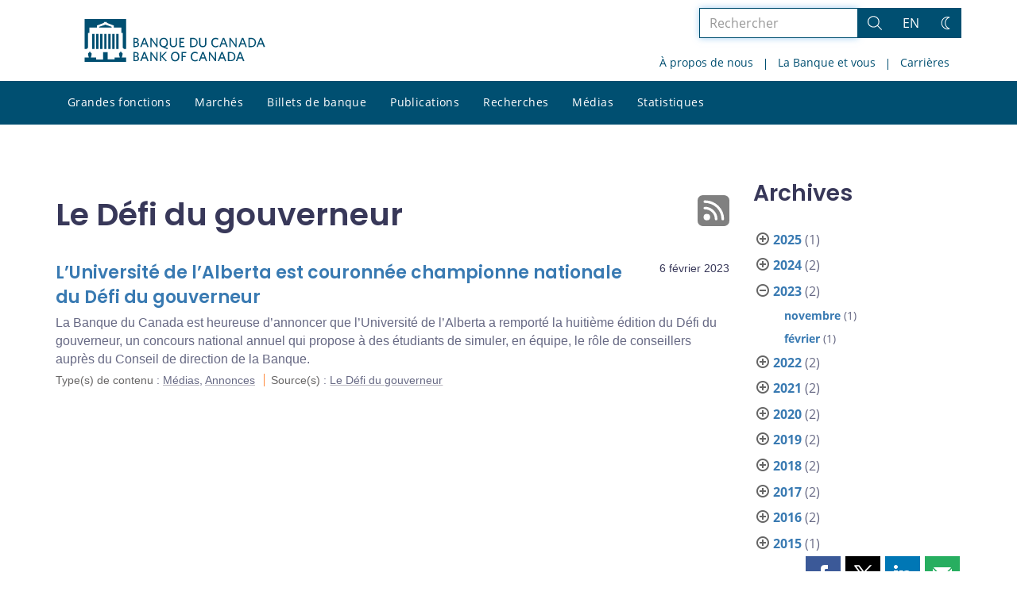

--- FILE ---
content_type: text/html; charset=UTF-8
request_url: https://www.banqueducanada.ca/2023/02/?source=defi-gouverneur
body_size: 25433
content:
<!DOCTYPE html>
<html lang="fr-FR">
<head>
    <meta http-equiv="X-UA-Compatible" content="IE=edge">
    <meta http-equiv="content-type" content="text/html; charset=UTF-8"/>
    <meta name="twitter:card" content="summary"/>
    <meta name="twitter:site" content="@banqueducanada"/>
    <meta name="twitter:title" content="Le Défi du gouverneur"/>
    <meta name="twitter:description" content="La Banque du Canada est la banque centrale du pays. Elle n’est pas une institution financière et elle n’offre pas de services bancaires au public. Elle est plutôt responsable de la politique monétaire, des billets de banque, du système financier, et de la gestion financière du Canada. Son rôle principal, tel qu’il est défini dans la Loi sur la Banque du Canada, consiste à « favoriser la prospérité économique et financière du Canada »."/>
    <meta name="twitter:image" content="https://www.banqueducanada.ca/wp-content/uploads/2018/05/4.jpg"/>
    <meta property="og:url" content="www.banqueducanada.ca/2023/02/?source=defi-gouverneur"/>
    <meta property="og:title" content="Le Défi du gouverneur"/>
    <meta property="og:image" content="https://www.banqueducanada.ca/wp-content/uploads/2022/01/default-og-image.jpg"/>
    <meta property="og:description" content="La Banque du Canada est la banque centrale du pays. Elle n’est pas une institution financière et elle n’offre pas de services bancaires au public. Elle est plutôt responsable de la politique monétaire, des billets de banque, du système financier, et de la gestion financière du Canada. Son rôle principal, tel qu’il est défini dans la Loi sur la Banque du Canada, consiste à « favoriser la prospérité économique et financière du Canada »."/>
    <meta property="og:type" content="website"/>
    <meta property="description" content="La Banque du Canada est la banque centrale du pays. Elle n’est pas une institution financière et elle n’offre pas de services bancaires au public. Elle est plutôt responsable de la politique monétaire, des billets de banque, du système financier, et de la gestion financière du Canada. Son rôle principal, tel qu’il est défini dans la Loi sur la Banque du Canada, consiste à « favoriser la prospérité économique et financière du Canada »."/>
    <meta name="viewport" content="width=device-width, initial-scale=1.0">
    <meta name="publication_date" content="2023-02-06"/>
    <meta name="last_modified_date" content="2023-02-06"/>
        <meta name='robots' content='noindex,follow'/>
    
    <title>Le Défi du gouverneur - Banque du Canada</title>

    <link rel="alternate" hreflang="en-us" href="https://www.bankofcanada.ca/source/governors-challenge/" />
<link rel="alternate" hreflang="fr-fr" href="https://www.banqueducanada.ca/source/defi-gouverneur/" />
<link rel="alternate" hreflang="x-default" href="https://www.bankofcanada.ca/source/governors-challenge/" />
<link rel='stylesheet' id='all-css-css'  href='https://www.banqueducanada.ca/wp-content/themes/ews-build-2024/css/all.css?dts=20250910160918' type='text/css' media='screen' />
<link rel='stylesheet' id='print-css-css'  href='https://www.banqueducanada.ca/wp-content/themes/ews-build-2024/css/print.css?dts=20250910160918' type='text/css' media='print' />
<link rel='stylesheet' id='kohana_datepicker_css-css'  href='https://www.banqueducanada.ca/wp-content/themes/ews-build-2024/css/datepicker/datepicker.css?dts=20250910160918' type='text/css' media='screen' />
<link rel='stylesheet' id='bocss-css-css'  href='https://www.banqueducanada.ca/wp-content/themes/ews-build-2024/css/BoCSS.css?dts=20250910160918' type='text/css' media='screen' />
<link rel='stylesheet' id='carrington-business-css'  href='https://www.banqueducanada.ca/wp-content/themes/ews-build-2024/style.css?dts=20250910160918' type='text/css' media='screen' />
<link rel='stylesheet' id='wp-block-library-css'  href='https://www.banqueducanada.ca/wp-includes/css/dist/block-library/style.min.css?dts=20250910160918' type='text/css' media='all' />
<style id='elasticpress-related-posts-style-inline-css' type='text/css'>
.editor-styles-wrapper .wp-block-elasticpress-related-posts ul,.wp-block-elasticpress-related-posts ul{list-style-type:none;padding:0}.editor-styles-wrapper .wp-block-elasticpress-related-posts ul li a>div{display:inline}

</style>
<style id='global-styles-inline-css' type='text/css'>
body{--wp--preset--color--black: #000000;--wp--preset--color--cyan-bluish-gray: #abb8c3;--wp--preset--color--white: #ffffff;--wp--preset--color--pale-pink: #f78da7;--wp--preset--color--vivid-red: #cf2e2e;--wp--preset--color--luminous-vivid-orange: #ff6900;--wp--preset--color--luminous-vivid-amber: #fcb900;--wp--preset--color--light-green-cyan: #7bdcb5;--wp--preset--color--vivid-green-cyan: #00d084;--wp--preset--color--pale-cyan-blue: #8ed1fc;--wp--preset--color--vivid-cyan-blue: #0693e3;--wp--preset--color--vivid-purple: #9b51e0;--wp--preset--gradient--vivid-cyan-blue-to-vivid-purple: linear-gradient(135deg,rgba(6,147,227,1) 0%,rgb(155,81,224) 100%);--wp--preset--gradient--light-green-cyan-to-vivid-green-cyan: linear-gradient(135deg,rgb(122,220,180) 0%,rgb(0,208,130) 100%);--wp--preset--gradient--luminous-vivid-amber-to-luminous-vivid-orange: linear-gradient(135deg,rgba(252,185,0,1) 0%,rgba(255,105,0,1) 100%);--wp--preset--gradient--luminous-vivid-orange-to-vivid-red: linear-gradient(135deg,rgba(255,105,0,1) 0%,rgb(207,46,46) 100%);--wp--preset--gradient--very-light-gray-to-cyan-bluish-gray: linear-gradient(135deg,rgb(238,238,238) 0%,rgb(169,184,195) 100%);--wp--preset--gradient--cool-to-warm-spectrum: linear-gradient(135deg,rgb(74,234,220) 0%,rgb(151,120,209) 20%,rgb(207,42,186) 40%,rgb(238,44,130) 60%,rgb(251,105,98) 80%,rgb(254,248,76) 100%);--wp--preset--gradient--blush-light-purple: linear-gradient(135deg,rgb(255,206,236) 0%,rgb(152,150,240) 100%);--wp--preset--gradient--blush-bordeaux: linear-gradient(135deg,rgb(254,205,165) 0%,rgb(254,45,45) 50%,rgb(107,0,62) 100%);--wp--preset--gradient--luminous-dusk: linear-gradient(135deg,rgb(255,203,112) 0%,rgb(199,81,192) 50%,rgb(65,88,208) 100%);--wp--preset--gradient--pale-ocean: linear-gradient(135deg,rgb(255,245,203) 0%,rgb(182,227,212) 50%,rgb(51,167,181) 100%);--wp--preset--gradient--electric-grass: linear-gradient(135deg,rgb(202,248,128) 0%,rgb(113,206,126) 100%);--wp--preset--gradient--midnight: linear-gradient(135deg,rgb(2,3,129) 0%,rgb(40,116,252) 100%);--wp--preset--duotone--dark-grayscale: url('#wp-duotone-dark-grayscale');--wp--preset--duotone--grayscale: url('#wp-duotone-grayscale');--wp--preset--duotone--purple-yellow: url('#wp-duotone-purple-yellow');--wp--preset--duotone--blue-red: url('#wp-duotone-blue-red');--wp--preset--duotone--midnight: url('#wp-duotone-midnight');--wp--preset--duotone--magenta-yellow: url('#wp-duotone-magenta-yellow');--wp--preset--duotone--purple-green: url('#wp-duotone-purple-green');--wp--preset--duotone--blue-orange: url('#wp-duotone-blue-orange');--wp--preset--font-size--small: 13px;--wp--preset--font-size--medium: 20px;--wp--preset--font-size--large: 36px;--wp--preset--font-size--x-large: 42px;}.has-black-color{color: var(--wp--preset--color--black) !important;}.has-cyan-bluish-gray-color{color: var(--wp--preset--color--cyan-bluish-gray) !important;}.has-white-color{color: var(--wp--preset--color--white) !important;}.has-pale-pink-color{color: var(--wp--preset--color--pale-pink) !important;}.has-vivid-red-color{color: var(--wp--preset--color--vivid-red) !important;}.has-luminous-vivid-orange-color{color: var(--wp--preset--color--luminous-vivid-orange) !important;}.has-luminous-vivid-amber-color{color: var(--wp--preset--color--luminous-vivid-amber) !important;}.has-light-green-cyan-color{color: var(--wp--preset--color--light-green-cyan) !important;}.has-vivid-green-cyan-color{color: var(--wp--preset--color--vivid-green-cyan) !important;}.has-pale-cyan-blue-color{color: var(--wp--preset--color--pale-cyan-blue) !important;}.has-vivid-cyan-blue-color{color: var(--wp--preset--color--vivid-cyan-blue) !important;}.has-vivid-purple-color{color: var(--wp--preset--color--vivid-purple) !important;}.has-black-background-color{background-color: var(--wp--preset--color--black) !important;}.has-cyan-bluish-gray-background-color{background-color: var(--wp--preset--color--cyan-bluish-gray) !important;}.has-white-background-color{background-color: var(--wp--preset--color--white) !important;}.has-pale-pink-background-color{background-color: var(--wp--preset--color--pale-pink) !important;}.has-vivid-red-background-color{background-color: var(--wp--preset--color--vivid-red) !important;}.has-luminous-vivid-orange-background-color{background-color: var(--wp--preset--color--luminous-vivid-orange) !important;}.has-luminous-vivid-amber-background-color{background-color: var(--wp--preset--color--luminous-vivid-amber) !important;}.has-light-green-cyan-background-color{background-color: var(--wp--preset--color--light-green-cyan) !important;}.has-vivid-green-cyan-background-color{background-color: var(--wp--preset--color--vivid-green-cyan) !important;}.has-pale-cyan-blue-background-color{background-color: var(--wp--preset--color--pale-cyan-blue) !important;}.has-vivid-cyan-blue-background-color{background-color: var(--wp--preset--color--vivid-cyan-blue) !important;}.has-vivid-purple-background-color{background-color: var(--wp--preset--color--vivid-purple) !important;}.has-black-border-color{border-color: var(--wp--preset--color--black) !important;}.has-cyan-bluish-gray-border-color{border-color: var(--wp--preset--color--cyan-bluish-gray) !important;}.has-white-border-color{border-color: var(--wp--preset--color--white) !important;}.has-pale-pink-border-color{border-color: var(--wp--preset--color--pale-pink) !important;}.has-vivid-red-border-color{border-color: var(--wp--preset--color--vivid-red) !important;}.has-luminous-vivid-orange-border-color{border-color: var(--wp--preset--color--luminous-vivid-orange) !important;}.has-luminous-vivid-amber-border-color{border-color: var(--wp--preset--color--luminous-vivid-amber) !important;}.has-light-green-cyan-border-color{border-color: var(--wp--preset--color--light-green-cyan) !important;}.has-vivid-green-cyan-border-color{border-color: var(--wp--preset--color--vivid-green-cyan) !important;}.has-pale-cyan-blue-border-color{border-color: var(--wp--preset--color--pale-cyan-blue) !important;}.has-vivid-cyan-blue-border-color{border-color: var(--wp--preset--color--vivid-cyan-blue) !important;}.has-vivid-purple-border-color{border-color: var(--wp--preset--color--vivid-purple) !important;}.has-vivid-cyan-blue-to-vivid-purple-gradient-background{background: var(--wp--preset--gradient--vivid-cyan-blue-to-vivid-purple) !important;}.has-light-green-cyan-to-vivid-green-cyan-gradient-background{background: var(--wp--preset--gradient--light-green-cyan-to-vivid-green-cyan) !important;}.has-luminous-vivid-amber-to-luminous-vivid-orange-gradient-background{background: var(--wp--preset--gradient--luminous-vivid-amber-to-luminous-vivid-orange) !important;}.has-luminous-vivid-orange-to-vivid-red-gradient-background{background: var(--wp--preset--gradient--luminous-vivid-orange-to-vivid-red) !important;}.has-very-light-gray-to-cyan-bluish-gray-gradient-background{background: var(--wp--preset--gradient--very-light-gray-to-cyan-bluish-gray) !important;}.has-cool-to-warm-spectrum-gradient-background{background: var(--wp--preset--gradient--cool-to-warm-spectrum) !important;}.has-blush-light-purple-gradient-background{background: var(--wp--preset--gradient--blush-light-purple) !important;}.has-blush-bordeaux-gradient-background{background: var(--wp--preset--gradient--blush-bordeaux) !important;}.has-luminous-dusk-gradient-background{background: var(--wp--preset--gradient--luminous-dusk) !important;}.has-pale-ocean-gradient-background{background: var(--wp--preset--gradient--pale-ocean) !important;}.has-electric-grass-gradient-background{background: var(--wp--preset--gradient--electric-grass) !important;}.has-midnight-gradient-background{background: var(--wp--preset--gradient--midnight) !important;}.has-small-font-size{font-size: var(--wp--preset--font-size--small) !important;}.has-medium-font-size{font-size: var(--wp--preset--font-size--medium) !important;}.has-large-font-size{font-size: var(--wp--preset--font-size--large) !important;}.has-x-large-font-size{font-size: var(--wp--preset--font-size--x-large) !important;}
</style>
<link rel='stylesheet' id='contact-form-7-css'  href='https://www.banqueducanada.ca/wp-content/plugins/contact-form-7/includes/css/styles.css?dts=20250910160918' type='text/css' media='all' />
<style id='contact-form-7-inline-css' type='text/css'>
.wpcf7 .wpcf7-recaptcha iframe {margin-bottom: 0;}.wpcf7 .wpcf7-recaptcha[data-align="center"] > div {margin: 0 auto;}.wpcf7 .wpcf7-recaptcha[data-align="right"] > div {margin: 0 0 0 auto;}
</style>
<link rel='stylesheet' id='elasticpress-facets-css'  href='https://www.banqueducanada.ca/wp-content/plugins/elasticpress/dist/css/facets-styles.css?dts=20250910160918' type='text/css' media='all' />
<link rel='stylesheet' id='fancybox-css'  href='https://www.banqueducanada.ca/wp-content/plugins/easy-fancybox/fancybox/1.5.4/jquery.fancybox.min.css?dts=20250910160918' type='text/css' media='screen' />
<style id='fancybox-inline-css' type='text/css'>
#fancybox-outer{background:#fff}#fancybox-content{background:#fff;border-color:#fff;color:inherit;}
</style>
<link rel='stylesheet' id='cf7cf-style-css'  href='https://www.banqueducanada.ca/wp-content/plugins/cf7-conditional-fields/style.css?dts=20250910160918' type='text/css' media='all' />

            <script type='text/javascript'>
                CFCT = {
                    url: 'https://www.banqueducanada.ca/'
                };
            </script>
        <script type='text/javascript' src='https://www.banqueducanada.ca/wp-includes/js/jquery/jquery.min.js?dts=20250910160918' id='jquery-core-js'></script>
<script type='text/javascript' src='https://www.banqueducanada.ca/wp-includes/js/jquery/jquery-migrate.min.js?dts=20250910160918' id='jquery-migrate-js'></script>
<script type='text/javascript' src='https://www.banqueducanada.ca/wp-content/themes/parent-build/js/numeral.min.js?dts=20250910160918' id='numeral-js'></script>
<script type='text/javascript' src='https://www.banqueducanada.ca/wp-content/themes/parent-build/js/numeralLocales.js?dts=20250910160918' id='numeralLocales-js'></script>
<script type='text/javascript' src='https://www.banqueducanada.ca/wp-content/themes/parent-build/js/checkStorageAvailable.js?dts=20250910160918' id='checkStorageAvailable-js'></script>
<script type='text/javascript' src='https://www.banqueducanada.ca/wp-content/themes/parent-build/js/theme-switch.js?dts=20250910160918' id='themeSwitch-js'></script>
<script type='text/javascript' src='https://www.banqueducanada.ca/wp-content/plugins/boc_post_callout/src/PostCallout/js/widget-card.js?dts=20250910160918' id='post_callout_js-js'></script>
<script type='text/javascript'>numeral.locale('boc_fr')</script>

    <link rel="apple-touch-icon" sizes="57x57" href="https://www.banqueducanada.ca/wp-content/themes/ews-build-2024/img/favicon/apple-touch-icon-57x57.png">
<link rel="apple-touch-icon" sizes="60x60" href="https://www.banqueducanada.ca/wp-content/themes/ews-build-2024/img/favicon/apple-touch-icon-60x60.png">
<link rel="apple-touch-icon" sizes="72x72" href="https://www.banqueducanada.ca/wp-content/themes/ews-build-2024/img/favicon/apple-touch-icon-72x72.png">
<link rel="apple-touch-icon" sizes="76x76" href="https://www.banqueducanada.ca/wp-content/themes/ews-build-2024/img/favicon/apple-touch-icon-76x76.png">
<link rel="apple-touch-icon" sizes="114x114" href="https://www.banqueducanada.ca/wp-content/themes/ews-build-2024/img/favicon/apple-touch-icon-114x114.png">
<link rel="apple-touch-icon" sizes="120x120" href="https://www.banqueducanada.ca/wp-content/themes/ews-build-2024/img/favicon/apple-touch-icon-120x120.png">
<link rel="apple-touch-icon" sizes="144x144" href="https://www.banqueducanada.ca/wp-content/themes/ews-build-2024/img/favicon/apple-touch-icon-144x144.png">
<link rel="apple-touch-icon" sizes="152x152" href="https://www.banqueducanada.ca/wp-content/themes/ews-build-2024/img/favicon/apple-touch-icon-152x152.png">
<link rel="apple-touch-icon" sizes="180x180" href="https://www.banqueducanada.ca/wp-content/themes/ews-build-2024/img/favicon/apple-touch-icon-180x180.png">
<link rel="icon" type="image/png" sizes="32x32" href="https://www.banqueducanada.ca/wp-content/themes/ews-build-2024/img/favicon/favicon-32x32.png">
<link rel="icon" type="image/png" sizes="192x192" href="https://www.banqueducanada.ca/wp-content/themes/ews-build-2024/img/favicon/android-chrome-192x192.png">
<link rel="icon" type="image/png" sizes="16x16" href="https://www.banqueducanada.ca/wp-content/themes/ews-build-2024/img/favicon/favicon-16x16.png">
<link rel="manifest" href="https://www.banqueducanada.ca/wp-content/themes/ews-build-2024/img/favicon/site.webmanifest">
<link rel="mask-icon" href="https://www.banqueducanada.ca/wp-content/themes/ews-build-2024/img/favicon/safari-pinned-tab.svg" color="#23242C">
<link rel="shortcut icon" href="https://www.banqueducanada.ca/wp-content/themes/ews-build-2024/img/favicon/favicon-lightmode.ico" media="(prefers-color-scheme: light)">
<link rel="shortcut icon" href="https://www.banqueducanada.ca/wp-content/themes/ews-build-2024/img/favicon/favicon-darkmode.ico" media="(prefers-color-scheme: dark)">
<meta name="msapplication-TileColor" content="#FFFFFF">
<meta name="msapplication-config" content="https://www.banqueducanada.ca/wp-content/themes/ews-build-2024/img/favicon/browserconfig.xml">
<meta name="theme-color" content="#23242C">


    <script type="text/javascript">
        var bocVars = {
            'homeUrl': "https://www.banqueducanada.ca/",
            'lang': "fr",
            'valetUrl': "https://www.banqueducanada.ca/valet/",
            'rpsUrl': "https://www.banqueducanada.ca/rps-api/"
        };
            var valet_url = bocVars.valetUrl;
            var chartLanguage = bocVars.lang;
            var seriesList = {};


    </script>


    <script async src="https://www.googletagmanager.com/gtag/js?id=G-D0WRRH3RZH"></script>

<script type="text/javascript">
    var gaVars = {
        domains: ['www.bankofcanada.ca','www.banqueducanada.ca'],
        ga4analyticsAccount: 'G-D0WRRH3RZH',
        baseUrl: 'https://www.banqueducanada.ca/',
        pageUrl: 'https://www.banqueducanada.ca/2023/02/?source=defi-gouverneur',
        activeLang: 'fr'
    };

    window.dataLayer = window.dataLayer || [];

    function gtag() {
        dataLayer.push(arguments);
        var event = arguments[1]
        var parameters = arguments[2];
        if (localStorage.getItem('_bocDebug') === 'true' && parameters) {
            if (typeof event === 'string') {
                var debugString = 'event: ' + (event.length <= 40 ? event : (event.substring(0, 38) + '..'));
            }
            for (var param in parameters) {
                let value = parameters[param];
                if (typeof value === 'string') {
                    debugString = debugString.concat("\n  " + param + ": " +
                            (value.length <= 100 ? value : value.toString().substring(0, 98) + '..'));
                }
            }
            console.log(debugString, '\n', parameters);
        }
    }

    gtag('js', new Date());

    var DNT = 'no';
    if (navigator.doNotTrack === "yes" || navigator.doNotTrack === "1" || navigator.msDoNotTrack === "1"
        || window.doNotTrack === "yes" || window.doNotTrack === "1" || window.msDoNotTrack === "1") {
        DNT = 'yes';
    }

    var options = {
        // By default gtag('config'...) triggers a page_view, we need to disable it here because we
        // are sending a manual page_view event with dimensions later, this is to avoid duplicate page_view events
        'send_page_view': false,
        'linker': {
            'domains': gaVars.domains
        },
        'link_attribution': {
            'cookie_name': '_gaela',
            'cookie_expires': 60,
            'levels': 9
        },
        'anonymize_ip': true,
        // We need to map dimensions to the Custom Dimension Names set in Google Analytics
        'custom_map': {'dimension1': 'DNT', 'dimension2': 'URLAnchor'},
    };

    if (gaVars.ga4analyticsAccount) {
        gtag('config', gaVars.ga4analyticsAccount, options);
    }
    // Manually send page_view event with dimensions
    gtag('event', 'page_view', {'DNT': DNT, 'URLAnchor': location.hash});

    if (localStorage.getItem('_bocDebug') === 'true') {
        // eslint-disable-next-line no-console
        console.log("  Options:", options, "\ndataLayer: ", dataLayer);
    }

    /**
     * Ensures all YouTube embed iframes within the specified container have the IFrame Player API enabled.
     * Adds or updates the 'enablejsapi=1' parameter in the iframe src if missing.
     * Handles invalid iframe src values gracefully.
     *
     * @param {Element|Document} container - The DOM element or document to search within.
     */
    function enableIFramePlayerAPI(container) {
        const iframes = container.querySelectorAll('iframe[src*="youtube.com/embed"]');

        iframes.forEach((iframe) => {
            try {
                const src = new URL(iframe.src);

                const enableJsApi = src.searchParams.get('enablejsapi');
                if (enableJsApi !== '1') {
                    src.searchParams.set('enablejsapi', '1');
                    iframe.src = src.toString();
                }
            } catch (e) {
                console.warn('Invalid iframe src:', iframe.src, e);
            }
        });
    }

    // Enable the JS IFrame Player API on all YouTube videos on the page
    document.addEventListener('DOMContentLoaded', () => {
        enableIFramePlayerAPI(document.body);

        // Make sure it works with the ajax updater
        jQuery('#main-content').on('ajax-updater:page-loaded', () => {
            enableIFramePlayerAPI(document.body);
        });
    });

</script>


    <script type="application/ld+json">
        {
          "@context": "http://schema.org/",
          "@type": "Organization",
          "name": "Banque du Canada",
          "url" : "https://www.banqueducanada.ca/",
          "sameAs":[
          "https://twitter.com/banqueducanada",
          "https://www.linkedin.com/company/12682",
          "https://www.youtube.com/user/bankofcanadaofficial",
          "https://www.flickr.com/photos/bankofcanada/"
          ]
        }
    </script>
</head>

<body class="postid-231518 no-js">
<div id="skip" class="hidden-xs hidden-sm">

    <div id="skip-link-wrapper">
        <a id="skip-link" href="#main-content">Aller directement au contenu</a>
    </div>
</div>
<div class="top-bar-wrap hidden-xs hidden-sm">
    <div class="container header-grid">
        <div id="header-logo">
            <a hreflang='fr' href="https://www.banqueducanada.ca/" title="Accueil" tabindex="0">
                <svg xmlns="http://www.w3.org/2000/svg" viewBox="0 0 134.55 32"><title>Accueil</title><g id="logo"><path d="M5.61,11.1H7.37v11.2H5.61Zm3,0h1.76v11.2H8.62Zm3,0h1.76v11.2H11.62Zm3,0h1.76v11.2H14.62Zm9,0h1.76v11.2H23.62Zm-3,0h1.76v11.2H20.62Zm-3,0h1.76v11.2H17.62ZM27.69,28.71a8,8,0,0,0,.63-2.5c0-.69,0-.91-.8-1.17,0,0-.09,0-.09-.17a.14.14,0,0,1,.13-.15,0,0,0,0,0,0,0c0-.1,0-.28-.56-.28s-.55.18-.56.28a0,0,0,0,0,0,0,.14.14,0,0,1,.13.15c0,.14-.09.17-.09.17-.85.26-.83.47-.8,1.17a8.31,8.31,0,0,0,.63,2.49v0H22.39v1.41H17.15V24.73H13.85v5.43H8.61V28.75h-4v0a8.24,8.24,0,0,0,.63-2.49c0-.69.05-.91-.8-1.17,0,0-.09,0-.09-.17a.14.14,0,0,1,.13-.15s0,0,0,0,0-.28-.56-.28-.56.18-.56.28,0,0,0,0a.14.14,0,0,1,.13.15c0,.14-.09.17-.09.17-.85.26-.84.47-.8,1.17a8,8,0,0,0,.63,2.49v0H0V32H31V28.75H27.69v0ZM20.11,5.81,15.5,4.16,10.89,5.81V6.4h9.22ZM0,0V22.39H1.59l.92-.95V10.38H3.61V6.44H9.26V4.81l5.1-1.92V2.2h2.26v.68l5.1,1.92V6.44h5.65v3.94h1.11V21.44l.92.95H31V0Z" transform="translate(0)"/></g><g id="fr"><path d="M38.09,31.48H36.45V24.66h1.66c1.53,0,2.23.7,2.23,1.78a1.46,1.46,0,0,1-1,1.4,1.65,1.65,0,0,1,1.27,1.66c0,1.34-1,2-2.55,2m0-6.06h-.7v2.1H38c.89,0,1.4-.38,1.4-1.08s-.4-1-1.36-1Zm.06,2.87h-.76v2.42h.76c1,0,1.53-.38,1.53-1.21s-.53-1.21-1.55-1.21Z" transform="translate(0)"/><path d="M46.82,31.54,46,29.44h-2.8l-.76,2h-1l2.68-6.88h1l2.61,6.76-.89.19m-2.23-5.8-1.08,2.87h2.17Z" transform="translate(0)"/><polyline points="53.71 31.48 49.95 26.13 49.95 31.48 49.05 31.48 49.05 24.66 49.88 24.66 53.52 29.76 53.52 24.66 54.41 24.66 54.41 31.48 53.71 31.48"/><polyline points="60.46 31.55 57.21 28.04 57.21 31.48 56.32 31.48 56.32 24.66 57.21 24.66 57.21 27.72 60.14 24.66 61.29 24.66 58.23 27.85 61.42 31.36 60.46 31.55"/><path d="M67.54,31.61c-1.91,0-3.12-1.4-3.12-3.57s1.21-3.57,3.19-3.57,3.12,1.4,3.12,3.57-1.27,3.57-3.19,3.57m0-6.25c-1.34,0-2.17,1.08-2.17,2.68s.83,2.68,2.17,2.68S69.7,29.64,69.7,28,68.88,25.36,67.54,25.36Z" transform="translate(0)"/><polyline points="73.21 25.49 73.21 27.6 75.31 27.6 75.44 28.42 73.21 28.42 73.21 31.48 72.32 31.48 72.32 24.66 75.89 24.66 75.89 25.49 73.21 25.49"/><path d="M82.34,31.61c-1.91,0-3.19-1.4-3.19-3.57s1.27-3.57,3.19-3.57a3.3,3.3,0,0,1,2,.57l-.13,1a2.94,2.94,0,0,0-1.85-.64c-1.4,0-2.23,1.08-2.23,2.68s.83,2.68,2.23,2.68a3.19,3.19,0,0,0,1.91-.7l.13.89a3.19,3.19,0,0,1-2,.7" transform="translate(0)"/><path d="M90.48,31.54l-.83-2.1h-2.8l-.76,2h-1l2.68-6.88h1l2.61,6.76-.89.19m-2.23-5.8-1.08,2.87h2.19Z" transform="translate(0)"/><polyline points="97.3 31.48 93.54 26.13 93.54 31.48 92.71 31.48 92.71 24.66 93.54 24.66 97.18 29.76 97.18 24.66 98.07 24.66 98.07 31.48 97.3 31.48"/><path d="M104.7,31.54l-.83-2.1h-2.8l-.76,2h-1L102,24.59h1l2.61,6.76-.89.19m-2.23-5.8-1.08,2.87h2.17Z" transform="translate(0)"/><path d="M108.84,31.48h-2V24.66h2c2.36,0,3.63,1.4,3.63,3.44s-1.27,3.38-3.63,3.38m.06-6h-1.06v5.16h1.08A2.33,2.33,0,0,0,111.54,28,2.32,2.32,0,0,0,108.9,25.49Z" transform="translate(0)"/><path d="M118.21,31.54l-.83-2.1h-2.8l-.76,2h-1l2.68-6.88h1l2.68,6.76-1,.19M116,25.74l-1.08,2.87h2.23Z" transform="translate(0)"/><path d="M38.09,21H36.45V14.08h1.66c1.53,0,2.23.7,2.23,1.78a1.46,1.46,0,0,1-1,1.4,1.65,1.65,0,0,1,1.27,1.66c0,1.4-1,2-2.55,2m0-6.06h-.7V17H38c.89,0,1.4-.38,1.4-1.08s-.4-1-1.36-1Zm.06,2.87h-.76V20.2h.76c1,0,1.53-.38,1.53-1.21s-.53-1.21-1.55-1.21Z" transform="translate(0)"/><path d="M46.82,21,46,18.93h-2.8l-.76,2h-1l2.68-6.88h1l2.61,6.76-.89.19m-2.23-5.86L43.53,18.1h2.17Z" transform="translate(0)"/><polyline points="53.71 20.97 49.95 15.61 49.95 20.97 49.05 20.97 49.05 14.08 49.88 14.08 53.52 19.25 53.52 14.08 54.41 14.08 54.41 20.97 53.71 20.97"/><path d="M60,20.9l2,.7-.19,1L58.06,21a3.35,3.35,0,0,1-2.29-3.44C55.76,15.49,57,14,59,14s3.12,1.47,3.12,3.57a3.12,3.12,0,0,1-2,3.31M59,14.85c-1.34,0-2.17,1-2.17,2.68s.83,2.74,2.17,2.74,2.17-1.08,2.17-2.74-.78-2.68-2.19-2.68Z" transform="translate(0)"/><path d="M66.2,21.09a2.55,2.55,0,0,1-2.68-2.74V14.08h1v4.14c0,1.21.51,2,1.72,2s1.72-.7,1.72-2V14h1v4.21a2.54,2.54,0,0,1-2.68,2.87" transform="translate(0)"/><polyline points="70.72 20.97 70.72 14.08 74.42 14.08 74.42 14.98 71.68 14.98 71.68 16.95 73.78 16.95 73.91 17.78 71.68 17.78 71.68 20.14 74.55 20.14 74.55 20.97 70.72 20.97"/><path d="M80.67,21h-2V14.08h2c2.36,0,3.63,1.4,3.63,3.44S83,21,80.67,21m.13-6H79.71v5.16h1.08a2.37,2.37,0,0,0,2.68-2.61A2.44,2.44,0,0,0,81.15,15Z" transform="translate(0)"/><path d="M88.08,21.09a2.55,2.55,0,0,1-2.68-2.74V14.08h1v4.14c0,1.21.51,2,1.72,2s1.72-.7,1.72-2V14h1v4.21a2.54,2.54,0,0,1-2.68,2.87" transform="translate(0)"/><path d="M97.68,21.09c-1.91,0-3.19-1.4-3.19-3.57S95.77,14,97.68,14a3.3,3.3,0,0,1,2,.57l-.11,1a2.94,2.94,0,0,0-1.85-.64c-1.4,0-2.23,1-2.23,2.68s.83,2.68,2.23,2.68a2.82,2.82,0,0,0,1.91-.7l.13.89a3.19,3.19,0,0,1-2,.7" transform="translate(0)"/><path d="M105.84,21l-.83-2.1h-2.8l-.75,2h-1l2.66-6.88h1l2.68,6.76-1,.19m-2.23-5.86L102.53,18h2.23Z" transform="translate(0)"/><polyline points="112.66 20.97 108.9 15.61 108.9 20.97 108.01 20.97 108.01 14.08 108.84 14.08 112.54 19.25 112.54 14.08 113.37 14.08 113.37 20.97 112.66 20.97"/><path d="M120.06,21l-.83-2.1h-2.8l-.76,2h-1l2.7-6.88h1L121,20.84l-.89.19m-2.23-5.86L116.76,18h2.17Z" transform="translate(0)"/><path d="M124.2,21h-2V14.08h2c2.36,0,3.63,1.4,3.63,3.44S126.56,21,124.2,21m.06-6h-1.08v5.16h1.08a2.33,2.33,0,0,0,2.61-2.61A2.31,2.31,0,0,0,124.26,15Z" transform="translate(0)"/><path d="M133.57,21l-.83-2.1h-2.8l-.76,2h-.94l2.68-6.88h1l2.68,6.76-1,.19m-2.23-5.86L130.27,18h2.17Z" transform="translate(0)"/></g></svg>
            </a>
        </div>
        <div id='toolbar-lg' class='pull-right'>
            <form id="google-search-form" name="gs" method="get" action="https://www.banqueducanada.ca/rechercher/" role='form' class='form-inline'>
    <div class="form-group search-group">
        <div class="flex-search-container">

            <label for="search" class="sr-only">Rechercher dans le site</label>
            <input type="text" title="Rechercher" name="esearch" maxlength="256"
                   placeholder="Rechercher"
                   id="search"
                   class="form-control search-space search-input"
                   value=""
                   autofocus
            />
            <div class="input-group-btn">
                <button class='btn btn-default search-button' type="submit">
                    <span class='sr-only'>Rechercher</span>
                    <div class="bocss-icon bocss-icon__full bocss-icon__search">
    <!-- Generator: Adobe Illustrator 22.1.0, SVG Export Plug-In . SVG Version: 6.00 Build 0)  --><svg version="1.1" xmlns="http://www.w3.org/2000/svg" xmlns:xlink="http://www.w3.org/1999/xlink" x="0px" y="0px" viewbox="0 0 24 24" style="enable-background:new 0 0 24 24;" xml:space="preserve">
<g>
	<path d="M23.245,23.996c-0.2,0-0.389-0.078-0.53-0.22L16.2,17.26c-0.761,0.651-1.618,1.182-2.553,1.579
		c-1.229,0.522-2.52,0.787-3.837,0.787c-1.257,0-2.492-0.241-3.673-0.718c-2.431-0.981-4.334-2.849-5.359-5.262
		c-1.025-2.412-1.05-5.08-0.069-7.51S3.558,1.802,5.97,0.777C7.199,0.254,8.489-0.01,9.807-0.01c1.257,0,2.492,0.242,3.673,0.718
		c2.431,0.981,4.334,2.849,5.359,5.262c1.025,2.413,1.05,5.08,0.069,7.51c-0.402,0.996-0.956,1.909-1.649,2.718l6.517,6.518
		c0.292,0.292,0.292,0.768,0,1.061C23.634,23.918,23.445,23.996,23.245,23.996z M9.807,1.49c-1.115,0-2.209,0.224-3.25,0.667
		C4.513,3.026,2.93,4.638,2.099,6.697c-0.831,2.059-0.81,4.318,0.058,6.362c0.869,2.044,2.481,3.627,4.54,4.458
		c1.001,0.404,2.048,0.608,3.112,0.608c1.115,0,2.209-0.224,3.25-0.667c0.974-0.414,1.847-0.998,2.594-1.736
		c0.01-0.014,0.021-0.026,0.032-0.037c0.016-0.016,0.031-0.029,0.045-0.039c0.763-0.771,1.369-1.693,1.786-2.728
		c0.831-2.059,0.81-4.318-0.059-6.362c-0.868-2.044-2.481-3.627-4.54-4.458C11.918,1.695,10.871,1.49,9.807,1.49z"></path>
</g>
</svg>

</div>

                </button>
            </div>
        </div>
    </div>
</form>

<script>
    const skip = document.getElementById("skip-link");
    let firstTab = false
    document.addEventListener("keydown", function (event) {
        if (event.keyCode == 9 && !firstTab) {
            event.preventDefault();
            skip.focus();
            firstTab = true;
        }
    })
</script>
            <a id='langSwitch'
             href='https://www.bankofcanada.ca/?year=2023&monthnum=02&source=governors-challenge' class='btn btn-default lang-analytics' aria-label='switch language to English' lang='en'>EN</a>
                <button id="theme-switcher-light" type="button" title="Changez de thème" class="bocss-button bocss-button--navigation bocss-button--small bocss-button--icon-only" data-action="theme-switch">
    <div class="bocss-icon bocss-icon__small bocss-icon__sun">
    <svg xmlns="http://www.w3.org/2000/svg" xmlns:xlink="http://www.w3.org/1999/xlink" version="1.1" x="0px" y="0px" viewbox="0 0 24 24" style="enable-background:new 0 0 24 24;" xml:space="preserve"><title>Changez de th&egrave;me</title>
<g>
	<path d="M12,19.5c-4.135,0-7.5-3.365-7.5-7.5S7.865,4.5,12,4.5s7.5,3.365,7.5,7.5S16.135,19.5,12,19.5z M12,6c-3.308,0-6,2.692-6,6   s2.692,6,6,6s6-2.692,6-6S15.308,6,12,6z"></path>
	<path d="M12,3c-0.414,0-0.75-0.336-0.75-0.75v-1.5C11.25,0.336,11.586,0,12,0s0.75,0.336,0.75,0.75v1.5C12.75,2.664,12.414,3,12,3z   "></path>
	<path d="M18.894,5.856c-0.2,0-0.389-0.078-0.53-0.22c-0.142-0.142-0.22-0.33-0.22-0.53c0-0.2,0.078-0.389,0.22-0.53l1.061-1.061   c0.142-0.142,0.33-0.22,0.53-0.22s0.389,0.078,0.53,0.22c0.142,0.142,0.22,0.33,0.22,0.53c0,0.2-0.078,0.389-0.22,0.53   l-1.061,1.061C19.283,5.778,19.094,5.856,18.894,5.856z"></path>
	<path d="M21.75,12.75C21.336,12.75,21,12.414,21,12s0.336-0.75,0.75-0.75h1.5c0.414,0,0.75,0.336,0.75,0.75s-0.336,0.75-0.75,0.75   H21.75z"></path>
	<path d="M19.955,20.705c-0.2,0-0.389-0.078-0.53-0.22l-1.061-1.061c-0.292-0.292-0.292-0.768,0-1.061   c0.142-0.142,0.33-0.22,0.53-0.22s0.389,0.078,0.53,0.22l1.061,1.061c0.292,0.292,0.292,0.768,0,1.061   C20.344,20.627,20.155,20.705,19.955,20.705z"></path>
	<path d="M12,24c-0.414,0-0.75-0.336-0.75-0.75v-1.5c0-0.414,0.336-0.75,0.75-0.75s0.75,0.336,0.75,0.75v1.5   C12.75,23.664,12.414,24,12,24z"></path>
	<path d="M4.045,20.705c-0.2,0-0.389-0.078-0.53-0.22c-0.142-0.142-0.22-0.33-0.22-0.53s0.078-0.389,0.22-0.53l1.061-1.061   c0.141-0.142,0.33-0.22,0.53-0.22s0.389,0.078,0.53,0.22c0.292,0.292,0.292,0.768,0,1.061l-1.061,1.061   C4.434,20.627,4.246,20.705,4.045,20.705z"></path>
	<path d="M0.75,12.75C0.336,12.75,0,12.414,0,12s0.336-0.75,0.75-0.75h1.5C2.664,11.25,3,11.586,3,12s-0.336,0.75-0.75,0.75H0.75z"></path>
	<path d="M5.106,5.856c-0.2,0-0.389-0.078-0.53-0.22L3.515,4.575c-0.142-0.141-0.22-0.33-0.22-0.53s0.078-0.389,0.22-0.53   c0.141-0.142,0.33-0.22,0.53-0.22s0.389,0.078,0.53,0.22l1.061,1.061c0.142,0.141,0.22,0.33,0.22,0.53s-0.078,0.389-0.22,0.53   C5.495,5.778,5.306,5.856,5.106,5.856z"></path>
</g>
</svg>

</div>

    
    <span class ='sr-only'> Changez de thème </span>
</button>
                <button id="theme-switcher-dark" type="button" title="Changez de thème" class="bocss-button bocss-button--navigation bocss-button--small bocss-button--icon-only" data-action="theme-switch">
    <div class="bocss-icon bocss-icon__small bocss-icon__moon">
    <svg xmlns="http://www.w3.org/2000/svg" xmlns:xlink="http://www.w3.org/1999/xlink" version="1.1" x="0px" y="0px" viewbox="0 0 24 24" style="enable-background:new 0 0 24 24;" xml:space="preserve"><title>Changez de th&egrave;me</title>
<g>
	<path d="M15.937,23.962c-1.216,0-2.426-0.187-3.596-0.554c-3.058-0.96-5.559-3.054-7.042-5.896   c-1.483-2.842-1.771-6.091-0.811-9.149c0.961-3.058,3.054-5.559,5.896-7.042c1.714-0.895,3.63-1.368,5.539-1.368   c1.218,0,2.433,0.187,3.609,0.557c0.314,0.099,0.525,0.386,0.525,0.715c0,0.329-0.211,0.617-0.525,0.716   c-4.396,1.383-7.35,5.409-7.351,10.018c0.001,4.608,2.955,8.634,7.351,10.017c0.314,0.099,0.525,0.386,0.525,0.715   s-0.211,0.617-0.525,0.715C18.363,23.775,17.153,23.962,15.937,23.962z M15.924,1.454c-1.67,0-3.345,0.414-4.846,1.197   C8.592,3.949,6.76,6.137,5.92,8.813c-0.841,2.676-0.589,5.519,0.709,8.005s3.486,4.318,6.162,5.159   c1.025,0.322,2.084,0.485,3.147,0.485c0.289,0,0.578-0.012,0.866-0.036c-3.754-2.101-6.121-6.087-6.122-10.466   c0.001-4.381,2.369-8.367,6.124-10.468C16.513,1.466,16.218,1.454,15.924,1.454z"></path>
</g>
</svg>

</div>

    
    <span class ='sr-only'> Changez de thème </span>
</button>
        </div>

        <nav class="navbar-secondary" aria-label="Navigation secondaire">
            <ul id="menu-secondary-menu-fr" class="nav navbar-nav top-level"><li id="menu-item-243605" class="menu-item menu-item-type-post_type menu-item-object-page"><a href="https://www.banqueducanada.ca/sujet-banque/">À propos de nous </a><div class="sub-menu"><div class="sub-menu-content">
					<div id="cfct-build-148209" class="cfct-build grid hideoverflow">
						<div class="row"><div class="col-sm-4 cfct-block">
			<div class="cfct-module cfct-widget-module-bochtml">
				<div class="cfct-mod-content">        <h2><a href="https://www.banqueducanada.ca/sujet-banque/">À propos de nous</a></h2>
        <ul>
				  <li><a href="https://www.banqueducanada.ca/sujet-banque/">Ce que nous faisons </a></li>
        <li><a href="https://www.banqueducanada.ca/sujet-banque/nos-bureaux/">Nos bureaux</a></li>
					<li><a href="https://www.banqueducanada.ca/sujet-banque/notre-vision-nos-valeurs-notre-promesse/">Notre vision</a></li>
				<li><a href="https://www.banqueducanada.ca/sujet-banque/notre-histoire/">Notre histoire</a></li>
				<li><a href="https://www.banqueducanada.ca/sujet-banque/pour-renseignements/">Pour renseignements</a></li>
        </ul>
				<h3>Direction et gouvernance</h3>
<ul>
<li><a href="https://www.banqueducanada.ca/sujet-banque/conseil-dadministration/">Conseil d’administration</a></li>
<li><a href="https://www.banqueducanada.ca/sujet-banque/conseil-direction/">Nos dirigeantes et dirigeants</a></li>
<li><a href="https://www.banqueducanada.ca/sujet-banque/direction-gouvernance/">Documents sur la gouvernance</a></li>
</ul>
</div>
			</div></div><div class="col-sm-4 cfct-block">
			<div class="cfct-module cfct-widget-module-postcalloutwidget">
				<div class="cfct-mod-content"><div class="post-callout-wrapper ">
                <div class="row">
                    <div class="col-sm-12">
                        <img width="500" height="250" src="https://www.banqueducanada.ca/wp-content/uploads/2025/03/Accessibility_callout-2x1-1-500x250.jpg" class="cfct-mod-image  large-landscape" alt="" loading="lazy" />
                        
                    </div>
                </div>

    <div class="row">
        <div class="col-sm-12">
    <a aria-label="Accessibilité" title="Accessibilité" href="https://www.banqueducanada.ca/accessibilite/"  class="post-callout-link">
        <h2 class='cfct-mod-title post-callout-title'>
            Accessibilité
        </h2>
    </a>




            <div class="cfct-mod-content ">
                        <p>Le plan d’accessibilité détaille les actions et les mesures prises pour rendre la Banque accessible à tout point de vue.</p>
                
            </div>
        </div>
    </div>

</div>
</div>
			</div></div><div class="col-sm-4 cfct-block">
			<div class="cfct-module cfct-widget-module-postcalloutwidget">
				<div class="cfct-mod-content"><div class="post-callout-wrapper ">
                <div class="row">
                    <div class="col-sm-12">
                        <img width="500" height="250" src="https://www.banqueducanada.ca/wp-content/uploads/2024/09/rap-carousel-500x250.jpg" class="cfct-mod-image  large-landscape" alt="" loading="lazy" />
                        
                    </div>
                </div>

    <div class="row">
        <div class="col-sm-12">
    <a aria-label="Plan d’action pour la réconciliation" title="Plan d’action pour la réconciliation" href="https://www.banqueducanada.ca/sujet-banque/direction-gouvernance/plan-daction-pour-la-reconciliation/"  class="post-callout-link">
        <h2 class='cfct-mod-title post-callout-title'>
            Plan d’action pour la réconciliation
        </h2>
    </a>




            <div class="cfct-mod-content ">
                        <p>Un plan pour guider la Banque dans la poursuite de sa démarche de réconciliation</p>
                
            </div>
        </div>
    </div>

</div>
</div>
			</div></div></div>
					</div>
					</div></div></li>
<li id="menu-item-245570" class="menu-item menu-item-type-post_type menu-item-object-page"><a href="https://www.banqueducanada.ca/la-banque-et-vous/">La Banque et vous </a><div class="sub-menu"><div class="sub-menu-content">
					<div id="cfct-build-243571" class="cfct-build grid hideoverflow">
						<div class="row"><div class="col-sm-4 cfct-block">
			<div class="cfct-module cfct-widget-module-bochtml">
				<div class="cfct-mod-content">        <h2><a href="https://www.banqueducanada.ca/la-banque-et-vous/">La Banque et vous</a></h2>
        <ul>
				 <li><a href="https://www.banqueducanada.ca/la-banque-et-vous/favoriser-litteratie-et-education-economique/">Favoriser la littératie et l’éducation économique</a></li>
				<li><a href="https://www.banqueducanada.ca/la-banque-et-vous/nouer-le-dialogue-avec-la-population-canadienne/">Nouer le dialogue avec la population canadienne</a></li>
        </ul>
</div>
			</div>
			<div class="cfct-module cfct-widget-module-bochtml">
				<div class="cfct-mod-content">			 <h3><a href="https://www.banqueducanada.ca/sujet-banque/ressources-educatives/">Ressources éducatives</a></h3>
        <ul>
        <li><a href="https://www.banqueducanada.ca/sujet-banque/ressources-educatives/documents-explicatifs/">Documents explicatifs</a></li>
				<li><a href="https://www.banqueducanada.ca/publication/leconomie-claire-et-simple/">L’Économie claire et simple</a></li>
        <li><a href="https://www.banqueducanada.ca/sujet-banque/ressources-educatives/lien-sources-externe-questions-financieres/">Liens vers des sources externes utiles à la compréhension des questions financières</a></li>
				<li><a href="https://www.bankofcanada.ca/about/background-materials/">Documents de référence</a></li>
                </ul>
</div>
			</div></div><div class="col-sm-4 cfct-block">
			<div class="cfct-module cfct-widget-module-postcalloutwidget">
				<div class="cfct-mod-content"><div class="post-callout-wrapper ">
                <div class="row">
                    <div class="col-sm-12">
                        <img width="500" height="250" src="https://www.banqueducanada.ca/wp-content/uploads/2025/03/museum-feature-500x250.jpg" class="cfct-mod-image  large-landscape" alt="" loading="lazy" />
                        
                    </div>
                </div>

    <div class="row">
        <div class="col-sm-12">
    <a aria-label="Musée de la Banque du Canada" title="Musée de la Banque du Canada" href="https://www.museedelabanqueducanada.ca/"  class="post-callout-link">
        <h2 class='cfct-mod-title post-callout-title'>
            Musée de la Banque du Canada
        </h2>
    </a>




            <div class="cfct-mod-content ">
                        <p>Venez approfondir vos connaissances sur les dépenses et l’épargne, découvrir le rôle que vous jouez dans l’économie et explorer une collection de monnaies remarquable. </p>
                
            </div>
        </div>
    </div>

</div>
</div>
			</div></div><div class="col-sm-4 cfct-block">
			<div class="cfct-module cfct-widget-module-postcalloutwidget">
				<div class="cfct-mod-content"><div class="post-callout-wrapper ">
                <div class="row">
                    <div class="col-sm-12">
                        <img width="500" height="250" src="https://www.banqueducanada.ca/wp-content/uploads/2025/03/Central-bank_callout-2x1-1-500x250.jpg" class="cfct-mod-image  large-landscape" alt="" loading="lazy" />
                        
                    </div>
                </div>

    <div class="row">
        <div class="col-sm-12">
    <a aria-label="Qu’est-ce qu’une banque centrale?" title="Qu’est-ce qu’une banque centrale?" href="https://www.banqueducanada.ca/2024/12/quest-ce-quune-banque-centrale/" data-content-type='Documents explicatifs' class="post-callout-link">
        <h2 class='cfct-mod-title post-callout-title'>
            Qu’est-ce qu’une banque centrale?
        </h2>
    </a>




            <div class="cfct-mod-content ">
                        <p>Une banque centrale veille à la stabilité économique d’un pays et au bien‑être financier de ses citoyens.</p>
                
            </div>
        </div>
    </div>

</div>
</div>
			</div></div></div>
					</div>
					</div></div></li>
<li id="menu-item-243607" class="menu-item menu-item-type-post_type menu-item-object-page"><a href="https://www.banqueducanada.ca/carrieres/">Carrières </a><div class="sub-menu"><div class="sub-menu-content">
					<div id="cfct-build-243576" class="cfct-build grid hideoverflow">
						<div class="row"><div class="col-sm-4 cfct-block">
			<div class="cfct-module cfct-widget-module-bochtml">
				<div class="cfct-mod-content">      <h2><a href="https://www.banqueducanada.ca/carrieres/">Carrières</a></h2>
        <ul>
				<li><a href="https://www.banqueducanada.ca/carrieres/travailler-banque/">Travailler à la Banque</a></li>
        <li><a href="https://www.banqueducanada.ca/carrieres/bourses-etudes/">Bourses d’études</a></li>
				<li><a href="https://www.banqueducanada.ca/carrieres/public-etudiant-ou-nouvellement-diplome/">Public étudiant ou nouvellement diplômé</a></li>
        </ul>
</div>
			</div></div><div class="col-sm-4 cfct-block">
			<div class="cfct-module cfct-widget-module-bochtml">
				<div class="cfct-mod-content"><div style="width:70%; margin-top: 20px;">
	<figure><img src="https://www.banqueducanada.ca/wp-content/uploads/2025/12/top100-2026_transparent_fr.svg" alt="" title="2026 Palmarès des 100 meilleurs employeurs" class=" alignnone" /></figure>
</div>
</div>
			</div></div><div class="col-sm-4 cfct-block">
			<div class="cfct-module cfct-widget-module-postcalloutwidget">
				<div class="cfct-mod-content"><div class="post-callout-wrapper ">
                <div class="row">
                    <div class="col-sm-12">
                        <img width="500" height="250" src="https://www.banqueducanada.ca/wp-content/uploads/2025/12/Careers_callout-500x250.png" class="cfct-mod-image  large-landscape" alt="Deux personnes sourient à la caméra, soit un homme d’âge moyen à la peau claire, aux cheveux bruns grisonnants sur les côtés, qui porte des lunettes, et une femme à la peau mate et aux longs cheveux frisés foncés." loading="lazy" />
                        
                    </div>
                </div>

    <div class="row">
        <div class="col-sm-12">
    <a aria-label="Travailler à la Banque" title="Travailler à la Banque" href="https://www.banqueducanada.ca/carrieres/travailler-banque/"  class="post-callout-link">
        <h2 class='cfct-mod-title post-callout-title'>
            Travailler à la Banque
        </h2>
    </a>




            <div class="cfct-mod-content ">
                        <p>Dynamisez votre carrière en rejoignant notre équipe.</p>
                
            </div>
        </div>
    </div>

</div>
</div>
			</div></div></div>
					</div>
					</div></div></li>
</ul>
        </nav>
    </div>

</div>


<nav id="navbar-accordion" class="navbar navbar-default" aria-label="Navigation principale">
    <div class="container">
        <div class="navbar-header visible-sm visible-xs">
            <a hreflang='fr' id="top-xs" href="https://www.banqueducanada.ca/" class='pull-left'>
                <i class='icon-boc-logo'></i><span class="sr-only">Accueil</span>
            </a>
            <button type="button" id="mobile-menu-toggle" class="navbar-toggle">
                <span class="sr-only">Toggle navigation</span>
                <span class="icon-bar"></span>
                <span class="icon-bar"></span>
                <span class="icon-bar"></span>
            </button>
                <a id='langSwitch'
             href='https://www.bankofcanada.ca/?year=2023&monthnum=02&source=governors-challenge' class='navbar-toggle lang-analytics' aria-label='switch language to English' lang='en'>EN</a>
            <button type="button" id="mobile-search-toggle" class="navbar-toggle" data-parent="#navbar-accordion"
        data-toggle="collapse" data-target="#searchbox-xs">
    <span class="sr-only">Basculer la recherche</span>
    <div class="bocss-icon bocss-icon__full bocss-icon__search">
    <!-- Generator: Adobe Illustrator 22.1.0, SVG Export Plug-In . SVG Version: 6.00 Build 0)  --><svg version="1.1" xmlns="http://www.w3.org/2000/svg" xmlns:xlink="http://www.w3.org/1999/xlink" x="0px" y="0px" viewbox="0 0 24 24" style="enable-background:new 0 0 24 24;" xml:space="preserve">
<g>
	<path d="M23.245,23.996c-0.2,0-0.389-0.078-0.53-0.22L16.2,17.26c-0.761,0.651-1.618,1.182-2.553,1.579
		c-1.229,0.522-2.52,0.787-3.837,0.787c-1.257,0-2.492-0.241-3.673-0.718c-2.431-0.981-4.334-2.849-5.359-5.262
		c-1.025-2.412-1.05-5.08-0.069-7.51S3.558,1.802,5.97,0.777C7.199,0.254,8.489-0.01,9.807-0.01c1.257,0,2.492,0.242,3.673,0.718
		c2.431,0.981,4.334,2.849,5.359,5.262c1.025,2.413,1.05,5.08,0.069,7.51c-0.402,0.996-0.956,1.909-1.649,2.718l6.517,6.518
		c0.292,0.292,0.292,0.768,0,1.061C23.634,23.918,23.445,23.996,23.245,23.996z M9.807,1.49c-1.115,0-2.209,0.224-3.25,0.667
		C4.513,3.026,2.93,4.638,2.099,6.697c-0.831,2.059-0.81,4.318,0.058,6.362c0.869,2.044,2.481,3.627,4.54,4.458
		c1.001,0.404,2.048,0.608,3.112,0.608c1.115,0,2.209-0.224,3.25-0.667c0.974-0.414,1.847-0.998,2.594-1.736
		c0.01-0.014,0.021-0.026,0.032-0.037c0.016-0.016,0.031-0.029,0.045-0.039c0.763-0.771,1.369-1.693,1.786-2.728
		c0.831-2.059,0.81-4.318-0.059-6.362c-0.868-2.044-2.481-3.627-4.54-4.458C11.918,1.695,10.871,1.49,9.807,1.49z"></path>
</g>
</svg>

</div>

</button>
                <button id="theme-switcher-light" type="button" title="Changez de thème" class="bocss-button bocss-button--navigation bocss-button--small bocss-button--icon-only" data-action="theme-switch">
    <div class="bocss-icon bocss-icon__small bocss-icon__sun">
    <svg xmlns="http://www.w3.org/2000/svg" xmlns:xlink="http://www.w3.org/1999/xlink" version="1.1" x="0px" y="0px" viewbox="0 0 24 24" style="enable-background:new 0 0 24 24;" xml:space="preserve"><title>Changez de th&egrave;me</title>
<g>
	<path d="M12,19.5c-4.135,0-7.5-3.365-7.5-7.5S7.865,4.5,12,4.5s7.5,3.365,7.5,7.5S16.135,19.5,12,19.5z M12,6c-3.308,0-6,2.692-6,6   s2.692,6,6,6s6-2.692,6-6S15.308,6,12,6z"></path>
	<path d="M12,3c-0.414,0-0.75-0.336-0.75-0.75v-1.5C11.25,0.336,11.586,0,12,0s0.75,0.336,0.75,0.75v1.5C12.75,2.664,12.414,3,12,3z   "></path>
	<path d="M18.894,5.856c-0.2,0-0.389-0.078-0.53-0.22c-0.142-0.142-0.22-0.33-0.22-0.53c0-0.2,0.078-0.389,0.22-0.53l1.061-1.061   c0.142-0.142,0.33-0.22,0.53-0.22s0.389,0.078,0.53,0.22c0.142,0.142,0.22,0.33,0.22,0.53c0,0.2-0.078,0.389-0.22,0.53   l-1.061,1.061C19.283,5.778,19.094,5.856,18.894,5.856z"></path>
	<path d="M21.75,12.75C21.336,12.75,21,12.414,21,12s0.336-0.75,0.75-0.75h1.5c0.414,0,0.75,0.336,0.75,0.75s-0.336,0.75-0.75,0.75   H21.75z"></path>
	<path d="M19.955,20.705c-0.2,0-0.389-0.078-0.53-0.22l-1.061-1.061c-0.292-0.292-0.292-0.768,0-1.061   c0.142-0.142,0.33-0.22,0.53-0.22s0.389,0.078,0.53,0.22l1.061,1.061c0.292,0.292,0.292,0.768,0,1.061   C20.344,20.627,20.155,20.705,19.955,20.705z"></path>
	<path d="M12,24c-0.414,0-0.75-0.336-0.75-0.75v-1.5c0-0.414,0.336-0.75,0.75-0.75s0.75,0.336,0.75,0.75v1.5   C12.75,23.664,12.414,24,12,24z"></path>
	<path d="M4.045,20.705c-0.2,0-0.389-0.078-0.53-0.22c-0.142-0.142-0.22-0.33-0.22-0.53s0.078-0.389,0.22-0.53l1.061-1.061   c0.141-0.142,0.33-0.22,0.53-0.22s0.389,0.078,0.53,0.22c0.292,0.292,0.292,0.768,0,1.061l-1.061,1.061   C4.434,20.627,4.246,20.705,4.045,20.705z"></path>
	<path d="M0.75,12.75C0.336,12.75,0,12.414,0,12s0.336-0.75,0.75-0.75h1.5C2.664,11.25,3,11.586,3,12s-0.336,0.75-0.75,0.75H0.75z"></path>
	<path d="M5.106,5.856c-0.2,0-0.389-0.078-0.53-0.22L3.515,4.575c-0.142-0.141-0.22-0.33-0.22-0.53s0.078-0.389,0.22-0.53   c0.141-0.142,0.33-0.22,0.53-0.22s0.389,0.078,0.53,0.22l1.061,1.061c0.142,0.141,0.22,0.33,0.22,0.53s-0.078,0.389-0.22,0.53   C5.495,5.778,5.306,5.856,5.106,5.856z"></path>
</g>
</svg>

</div>

    
    <span class ='sr-only'> Changez de thème </span>
</button>
                <button id="theme-switcher-dark" type="button" title="Changez de thème" class="bocss-button bocss-button--navigation bocss-button--small bocss-button--icon-only" data-action="theme-switch">
    <div class="bocss-icon bocss-icon__small bocss-icon__moon">
    <svg xmlns="http://www.w3.org/2000/svg" xmlns:xlink="http://www.w3.org/1999/xlink" version="1.1" x="0px" y="0px" viewbox="0 0 24 24" style="enable-background:new 0 0 24 24;" xml:space="preserve"><title>Changez de th&egrave;me</title>
<g>
	<path d="M15.937,23.962c-1.216,0-2.426-0.187-3.596-0.554c-3.058-0.96-5.559-3.054-7.042-5.896   c-1.483-2.842-1.771-6.091-0.811-9.149c0.961-3.058,3.054-5.559,5.896-7.042c1.714-0.895,3.63-1.368,5.539-1.368   c1.218,0,2.433,0.187,3.609,0.557c0.314,0.099,0.525,0.386,0.525,0.715c0,0.329-0.211,0.617-0.525,0.716   c-4.396,1.383-7.35,5.409-7.351,10.018c0.001,4.608,2.955,8.634,7.351,10.017c0.314,0.099,0.525,0.386,0.525,0.715   s-0.211,0.617-0.525,0.715C18.363,23.775,17.153,23.962,15.937,23.962z M15.924,1.454c-1.67,0-3.345,0.414-4.846,1.197   C8.592,3.949,6.76,6.137,5.92,8.813c-0.841,2.676-0.589,5.519,0.709,8.005s3.486,4.318,6.162,5.159   c1.025,0.322,2.084,0.485,3.147,0.485c0.289,0,0.578-0.012,0.866-0.036c-3.754-2.101-6.121-6.087-6.122-10.466   c0.001-4.381,2.369-8.367,6.124-10.468C16.513,1.466,16.218,1.454,15.924,1.454z"></path>
</g>
</svg>

</div>

    
    <span class ='sr-only'> Changez de thème </span>
</button>
        </div>
    </div>
    <div class="panel">
        <div class="collapse bocss-navbar-collapse navbar-ex2-collapse" id="searchbox-xs">
    <form id="google-search-form-mobile" method="get" action="https://www.banqueducanada.ca/rechercher/" class='form visible-xs visible-sm'
          role="form">
        <div class="flex-search-container">
            <label for="mobile-search" class="sr-only">Rechercher dans le site</label>
            <input type="text" id="mobile-search" title="Rechercher" name="esearch"
                   maxlength="256"
                   placeholder="Rechercher"
                   class="form-control search-input"
                   value=""/>
            <span>
                <button class='btn btn-default search-button' type="submit">
                    <span class='sr-only'>Rechercher</span>
                    <div class="bocss-icon bocss-icon__full bocss-icon__search">
    <!-- Generator: Adobe Illustrator 22.1.0, SVG Export Plug-In . SVG Version: 6.00 Build 0)  --><svg version="1.1" xmlns="http://www.w3.org/2000/svg" xmlns:xlink="http://www.w3.org/1999/xlink" x="0px" y="0px" viewbox="0 0 24 24" style="enable-background:new 0 0 24 24;" xml:space="preserve">
<g>
	<path d="M23.245,23.996c-0.2,0-0.389-0.078-0.53-0.22L16.2,17.26c-0.761,0.651-1.618,1.182-2.553,1.579
		c-1.229,0.522-2.52,0.787-3.837,0.787c-1.257,0-2.492-0.241-3.673-0.718c-2.431-0.981-4.334-2.849-5.359-5.262
		c-1.025-2.412-1.05-5.08-0.069-7.51S3.558,1.802,5.97,0.777C7.199,0.254,8.489-0.01,9.807-0.01c1.257,0,2.492,0.242,3.673,0.718
		c2.431,0.981,4.334,2.849,5.359,5.262c1.025,2.413,1.05,5.08,0.069,7.51c-0.402,0.996-0.956,1.909-1.649,2.718l6.517,6.518
		c0.292,0.292,0.292,0.768,0,1.061C23.634,23.918,23.445,23.996,23.245,23.996z M9.807,1.49c-1.115,0-2.209,0.224-3.25,0.667
		C4.513,3.026,2.93,4.638,2.099,6.697c-0.831,2.059-0.81,4.318,0.058,6.362c0.869,2.044,2.481,3.627,4.54,4.458
		c1.001,0.404,2.048,0.608,3.112,0.608c1.115,0,2.209-0.224,3.25-0.667c0.974-0.414,1.847-0.998,2.594-1.736
		c0.01-0.014,0.021-0.026,0.032-0.037c0.016-0.016,0.031-0.029,0.045-0.039c0.763-0.771,1.369-1.693,1.786-2.728
		c0.831-2.059,0.81-4.318-0.059-6.362c-0.868-2.044-2.481-3.627-4.54-4.458C11.918,1.695,10.871,1.49,9.807,1.49z"></path>
</g>
</svg>

</div>

                </button>
            </span>
        </div>
    </form>
</div>
        <div id="nav-menu" class="collapse bocss-navbar-collapse navbar-ex1-collapse">
            <div class="visible-xs visible-sm secondary-menu-mobile">
                <div class="container">
                    <ul id="menu-secondary-menu-fr" class="nav navbar-nav top-level"><li id="menu-item-243605" class="menu-item menu-item-type-post_type menu-item-object-page"><a href="https://www.banqueducanada.ca/sujet-banque/">À propos de nous </a><div class="sub-menu"><div class="sub-menu-content">
					<div id="cfct-build-148209" class="cfct-build grid hideoverflow">
						<div class="row"><div class="col-sm-4 cfct-block">
			<div class="cfct-module cfct-widget-module-bochtml">
				<div class="cfct-mod-content">        <h2><a href="https://www.banqueducanada.ca/sujet-banque/">À propos de nous</a></h2>
        <ul>
				  <li><a href="https://www.banqueducanada.ca/sujet-banque/">Ce que nous faisons </a></li>
        <li><a href="https://www.banqueducanada.ca/sujet-banque/nos-bureaux/">Nos bureaux</a></li>
					<li><a href="https://www.banqueducanada.ca/sujet-banque/notre-vision-nos-valeurs-notre-promesse/">Notre vision</a></li>
				<li><a href="https://www.banqueducanada.ca/sujet-banque/notre-histoire/">Notre histoire</a></li>
				<li><a href="https://www.banqueducanada.ca/sujet-banque/pour-renseignements/">Pour renseignements</a></li>
        </ul>
				<h3>Direction et gouvernance</h3>
<ul>
<li><a href="https://www.banqueducanada.ca/sujet-banque/conseil-dadministration/">Conseil d’administration</a></li>
<li><a href="https://www.banqueducanada.ca/sujet-banque/conseil-direction/">Nos dirigeantes et dirigeants</a></li>
<li><a href="https://www.banqueducanada.ca/sujet-banque/direction-gouvernance/">Documents sur la gouvernance</a></li>
</ul>
</div>
			</div></div><div class="col-sm-4 cfct-block">
			<div class="cfct-module cfct-widget-module-postcalloutwidget">
				<div class="cfct-mod-content"><div class="post-callout-wrapper ">
                <div class="row">
                    <div class="col-sm-12">
                        <img width="500" height="250" src="https://www.banqueducanada.ca/wp-content/uploads/2025/03/Accessibility_callout-2x1-1-500x250.jpg" class="cfct-mod-image  large-landscape" alt="" loading="lazy" />
                        
                    </div>
                </div>

    <div class="row">
        <div class="col-sm-12">
    <a aria-label="Accessibilité" title="Accessibilité" href="https://www.banqueducanada.ca/accessibilite/"  class="post-callout-link">
        <h2 class='cfct-mod-title post-callout-title'>
            Accessibilité
        </h2>
    </a>




            <div class="cfct-mod-content ">
                        <p>Le plan d’accessibilité détaille les actions et les mesures prises pour rendre la Banque accessible à tout point de vue.</p>
                
            </div>
        </div>
    </div>

</div>
</div>
			</div></div><div class="col-sm-4 cfct-block">
			<div class="cfct-module cfct-widget-module-postcalloutwidget">
				<div class="cfct-mod-content"><div class="post-callout-wrapper ">
                <div class="row">
                    <div class="col-sm-12">
                        <img width="500" height="250" src="https://www.banqueducanada.ca/wp-content/uploads/2024/09/rap-carousel-500x250.jpg" class="cfct-mod-image  large-landscape" alt="" loading="lazy" />
                        
                    </div>
                </div>

    <div class="row">
        <div class="col-sm-12">
    <a aria-label="Plan d’action pour la réconciliation" title="Plan d’action pour la réconciliation" href="https://www.banqueducanada.ca/sujet-banque/direction-gouvernance/plan-daction-pour-la-reconciliation/"  class="post-callout-link">
        <h2 class='cfct-mod-title post-callout-title'>
            Plan d’action pour la réconciliation
        </h2>
    </a>




            <div class="cfct-mod-content ">
                        <p>Un plan pour guider la Banque dans la poursuite de sa démarche de réconciliation</p>
                
            </div>
        </div>
    </div>

</div>
</div>
			</div></div></div>
					</div>
					</div></div></li>
<li id="menu-item-245570" class="menu-item menu-item-type-post_type menu-item-object-page"><a href="https://www.banqueducanada.ca/la-banque-et-vous/">La Banque et vous </a><div class="sub-menu"><div class="sub-menu-content">
					<div id="cfct-build-243571" class="cfct-build grid hideoverflow">
						<div class="row"><div class="col-sm-4 cfct-block">
			<div class="cfct-module cfct-widget-module-bochtml">
				<div class="cfct-mod-content">        <h2><a href="https://www.banqueducanada.ca/la-banque-et-vous/">La Banque et vous</a></h2>
        <ul>
				 <li><a href="https://www.banqueducanada.ca/la-banque-et-vous/favoriser-litteratie-et-education-economique/">Favoriser la littératie et l’éducation économique</a></li>
				<li><a href="https://www.banqueducanada.ca/la-banque-et-vous/nouer-le-dialogue-avec-la-population-canadienne/">Nouer le dialogue avec la population canadienne</a></li>
        </ul>
</div>
			</div>
			<div class="cfct-module cfct-widget-module-bochtml">
				<div class="cfct-mod-content">			 <h3><a href="https://www.banqueducanada.ca/sujet-banque/ressources-educatives/">Ressources éducatives</a></h3>
        <ul>
        <li><a href="https://www.banqueducanada.ca/sujet-banque/ressources-educatives/documents-explicatifs/">Documents explicatifs</a></li>
				<li><a href="https://www.banqueducanada.ca/publication/leconomie-claire-et-simple/">L’Économie claire et simple</a></li>
        <li><a href="https://www.banqueducanada.ca/sujet-banque/ressources-educatives/lien-sources-externe-questions-financieres/">Liens vers des sources externes utiles à la compréhension des questions financières</a></li>
				<li><a href="https://www.bankofcanada.ca/about/background-materials/">Documents de référence</a></li>
                </ul>
</div>
			</div></div><div class="col-sm-4 cfct-block">
			<div class="cfct-module cfct-widget-module-postcalloutwidget">
				<div class="cfct-mod-content"><div class="post-callout-wrapper ">
                <div class="row">
                    <div class="col-sm-12">
                        <img width="500" height="250" src="https://www.banqueducanada.ca/wp-content/uploads/2025/03/museum-feature-500x250.jpg" class="cfct-mod-image  large-landscape" alt="" loading="lazy" />
                        
                    </div>
                </div>

    <div class="row">
        <div class="col-sm-12">
    <a aria-label="Musée de la Banque du Canada" title="Musée de la Banque du Canada" href="https://www.museedelabanqueducanada.ca/"  class="post-callout-link">
        <h2 class='cfct-mod-title post-callout-title'>
            Musée de la Banque du Canada
        </h2>
    </a>




            <div class="cfct-mod-content ">
                        <p>Venez approfondir vos connaissances sur les dépenses et l’épargne, découvrir le rôle que vous jouez dans l’économie et explorer une collection de monnaies remarquable. </p>
                
            </div>
        </div>
    </div>

</div>
</div>
			</div></div><div class="col-sm-4 cfct-block">
			<div class="cfct-module cfct-widget-module-postcalloutwidget">
				<div class="cfct-mod-content"><div class="post-callout-wrapper ">
                <div class="row">
                    <div class="col-sm-12">
                        <img width="500" height="250" src="https://www.banqueducanada.ca/wp-content/uploads/2025/03/Central-bank_callout-2x1-1-500x250.jpg" class="cfct-mod-image  large-landscape" alt="" loading="lazy" />
                        
                    </div>
                </div>

    <div class="row">
        <div class="col-sm-12">
    <a aria-label="Qu’est-ce qu’une banque centrale?" title="Qu’est-ce qu’une banque centrale?" href="https://www.banqueducanada.ca/2024/12/quest-ce-quune-banque-centrale/" data-content-type='Documents explicatifs' class="post-callout-link">
        <h2 class='cfct-mod-title post-callout-title'>
            Qu’est-ce qu’une banque centrale?
        </h2>
    </a>




            <div class="cfct-mod-content ">
                        <p>Une banque centrale veille à la stabilité économique d’un pays et au bien‑être financier de ses citoyens.</p>
                
            </div>
        </div>
    </div>

</div>
</div>
			</div></div></div>
					</div>
					</div></div></li>
<li id="menu-item-243607" class="menu-item menu-item-type-post_type menu-item-object-page"><a href="https://www.banqueducanada.ca/carrieres/">Carrières </a><div class="sub-menu"><div class="sub-menu-content">
					<div id="cfct-build-243576" class="cfct-build grid hideoverflow">
						<div class="row"><div class="col-sm-4 cfct-block">
			<div class="cfct-module cfct-widget-module-bochtml">
				<div class="cfct-mod-content">      <h2><a href="https://www.banqueducanada.ca/carrieres/">Carrières</a></h2>
        <ul>
				<li><a href="https://www.banqueducanada.ca/carrieres/travailler-banque/">Travailler à la Banque</a></li>
        <li><a href="https://www.banqueducanada.ca/carrieres/bourses-etudes/">Bourses d’études</a></li>
				<li><a href="https://www.banqueducanada.ca/carrieres/public-etudiant-ou-nouvellement-diplome/">Public étudiant ou nouvellement diplômé</a></li>
        </ul>
</div>
			</div></div><div class="col-sm-4 cfct-block">
			<div class="cfct-module cfct-widget-module-bochtml">
				<div class="cfct-mod-content"><div style="width:70%; margin-top: 20px;">
	<figure><img src="https://www.banqueducanada.ca/wp-content/uploads/2025/12/top100-2026_transparent_fr.svg" alt="" title="2026 Palmarès des 100 meilleurs employeurs" class=" alignnone" /></figure>
</div>
</div>
			</div></div><div class="col-sm-4 cfct-block">
			<div class="cfct-module cfct-widget-module-postcalloutwidget">
				<div class="cfct-mod-content"><div class="post-callout-wrapper ">
                <div class="row">
                    <div class="col-sm-12">
                        <img width="500" height="250" src="https://www.banqueducanada.ca/wp-content/uploads/2025/12/Careers_callout-500x250.png" class="cfct-mod-image  large-landscape" alt="Deux personnes sourient à la caméra, soit un homme d’âge moyen à la peau claire, aux cheveux bruns grisonnants sur les côtés, qui porte des lunettes, et une femme à la peau mate et aux longs cheveux frisés foncés." loading="lazy" />
                        
                    </div>
                </div>

    <div class="row">
        <div class="col-sm-12">
    <a aria-label="Travailler à la Banque" title="Travailler à la Banque" href="https://www.banqueducanada.ca/carrieres/travailler-banque/"  class="post-callout-link">
        <h2 class='cfct-mod-title post-callout-title'>
            Travailler à la Banque
        </h2>
    </a>




            <div class="cfct-mod-content ">
                        <p>Dynamisez votre carrière en rejoignant notre équipe.</p>
                
            </div>
        </div>
    </div>

</div>
</div>
			</div></div></div>
					</div>
					</div></div></li>
</ul>
                </div>
            </div>
            <div class="container">
                <ul id="menu-menu-fr" class="nav navbar-nav"><li id="menu-item-148294" class="menu-item menu-item-type-post_type menu-item-object-page"><a href="https://www.banqueducanada.ca/grandes-fonctions/">Grandes fonctions </a><div class="sub-menu"><div class="sub-menu-content">
					<div id="cfct-build-148214" class="cfct-build grid hideoverflow">
						<div class="row"><div class="col-sm-4 cfct-block">
			<div class="cfct-module cfct-widget-module-bochtml">
				<div class="cfct-mod-content">        <h2><a href="https://www.banqueducanada.ca/grandes-fonctions/">Grandes fonctions</a></h2>
        <ul>
        <li><a href="https://www.banqueducanada.ca/grandes-fonctions/politique-monetaire/">Politique monétaire</a></li>
        <li><a href="https://www.banqueducanada.ca/grandes-fonctions/systeme-financier/">Système financier</a></li>
        <li><a href="https://www.banqueducanada.ca/grandes-fonctions/monnaie/">Monnaie</a></li>
        <li><a href="https://www.banqueducanada.ca/grandes-fonctions/gestion-financiere/">Gestion financière</a></li>
				<li><a href="https://www.banqueducanada.ca/grandes-fonctions/supervision-paiements-detail/">Supervision des paiements de détail</a></li>
        </ul>
</div>
			</div>
			<div class="cfct-module cfct-widget-module-bochtml">
				<div class="cfct-mod-content">        <h2>En vedette</h2>
        <ul>
        <li><a href="https://www.biensnonreclames.banqueducanada.ca/">Bureau des biens non réclamés</a></li>
				<li><a href="https://www.banqueducanada.ca/grandes-fonctions/politique-monetaire/taux-directeur/">Taux directeur</a></li>
        </ul>
</div>
			</div></div><div class="col-sm-4 cfct-block">
			<div class="cfct-module cfct-widget-module-postcalloutwidget">
				<div class="cfct-mod-content"><div class="post-callout-wrapper ">
                <div class="row">
                    <div class="col-sm-12">
                        <img width="500" height="250" src="https://www.banqueducanada.ca/wp-content/uploads/2025/02/framework-renewal-callout.jpg" class="cfct-mod-image  large-landscape" alt="" loading="lazy" />
                        
                    </div>
                </div>

    <div class="row">
        <div class="col-sm-12">
    <a aria-label="Renouvellement du cadre de politique monétaire du Canada" title="Renouvellement du cadre de politique monétaire du Canada" href="https://www.banqueducanada.ca/grandes-fonctions/politique-monetaire/renouvellement-cadre-conduite-politique-monetaire/"  class="post-callout-link">
        <h2 class='cfct-mod-title post-callout-title'>
            Renouvellement du cadre de politique monétaire du Canada
        </h2>
    </a>




            <div class="cfct-mod-content ">
                        <p>Tous les cinq ans, la Banque du Canada et le gouvernement fédéral passent en revue et renouvellent l’entente qui les lie relativement au cadre de conduite de la politique monétaire du pays. </p>
                
            </div>
        </div>
    </div>

</div>
</div>
			</div></div><div class="col-sm-4 cfct-block">
			<div class="cfct-module cfct-widget-module-postcalloutwidget">
				<div class="cfct-mod-content"><div class="post-callout-wrapper ">
                <div class="row">
                    <div class="col-sm-12">
                        <img width="500" height="250" src="https://www.banqueducanada.ca/wp-content/uploads/2025/03/RPS_feature-500x250.jpg" class="cfct-mod-image  large-landscape" alt="" loading="lazy" />
                        
                    </div>
                </div>

    <div class="row">
        <div class="col-sm-12">
    <a aria-label="Supervision des paiements de détail" title="Supervision des paiements de détail" href="https://www.banqueducanada.ca/grandes-fonctions/supervision-paiements-detail/"  class="post-callout-link">
        <h2 class='cfct-mod-title post-callout-title'>
            Supervision des paiements de détail
        </h2>
    </a>




            <div class="cfct-mod-content ">
                        <p>Nous supervisons les fournisseurs de services de paiement en vertu de la <em>Loi sur les activités associées aux paiements de détail</em>. Nous veillons à ce qu’ils respectent les exigences en matière de gestion des risques et protègent vos fonds. </p>
                
            </div>
        </div>
    </div>

</div>
</div>
			</div></div></div>
					</div>
					</div></div></li>
<li id="menu-item-148299" class="menu-item menu-item-type-post_type menu-item-object-page"><a href="https://www.banqueducanada.ca/marches/">Marchés </a><div class="sub-menu"><div class="sub-menu-content">
					<div id="cfct-build-148219" class="cfct-build grid hideoverflow">
						<div class="row"><div class="col-sm-4 cfct-block">
			<div class="cfct-module cfct-widget-module-bochtml">
				<div class="cfct-mod-content">        <h2><a href="https://www.banqueducanada.ca/marches/">Marchés</a></h2>
        <ul>
        <li><a href="https://www.banqueducanada.ca/marches/au-sujet-des-marches-financiers/">Au sujet des marchés financiers</a></li>
        <li><a href="https://www.banqueducanada.ca/taux/indicateurs/indicateurs-operations-marches/">Indicateurs liés aux opérations sur les marches</a></li>
        <li><a href="https://www.banqueducanada.ca/marches/operations-marches-octroi-liquidites/">Opérations sur les marchés et octroi de liquidités</a></li>
				<h2><a href="https://www.banqueducanada.ca/marches/#comites">Comités</a></h2>
        <li><a href="https://www.banqueducanada.ca/marches/comite-canadien-du-marche-des-changes/">Comité canadien du marché des changes</a></li>
        <li><a href="https://www.banqueducanada.ca/marches/forum-canadien-titres-revenu-fixe/">Forum canadien des titres à revenu fixe</a></li>
								<li><a href="https://www.banqueducanada.ca/marches/groupe-consultatif-infrastructure-liee-garanties-pratiques-marche/">Groupe consultatif sur l’infrastructure liée aux garanties et les pratiques du marché</a></li>
        <li><a href="https://www.banqueducanada.ca/marches/forum-canadien-titres-revenu-fixe/groupe-consultatif-sur-le-taux-corra/">Groupe consultatif sur le taux CORRA</a></li>
        </ul>
</div>
			</div></div><div class="col-sm-4 cfct-block">
			<div class="cfct-module cfct-widget-module-bochtml">
				<div class="cfct-mod-content">        <h2><a href="https://www.banqueducanada.ca/marches/adjudications-de-titres-du-gouvernement/">Adjudications de titres du gouvernement</a></h2>
        <ul>
        <li><a href="https://www.banqueducanada.ca/marches/adjudications-de-titres-du-gouvernement/#sched">Calendrier et résultats</a></li>
        <li><a href="https://www.banqueducanada.ca/marches/adjudications-de-titres-du-gouvernement/#rules">Règles et modalités</a></li>
        <li><a href="https://www.banqueducanada.ca/marches/adjudications-de-titres-du-gouvernement/#forms">Formulaires et certificats</a></li>
        <li><a href="https://www.banqueducanada.ca/marches/adjudications-de-titres-du-gouvernement/#data">Données</a></li>
        <li><a href="https://www.banqueducanada.ca/marches/adjudications-de-titres-du-gouvernement/#def">Définitions et formules</a></li>
        </ul>
</div>
			</div>
			<div class="cfct-module cfct-widget-module-postcalloutwidget">
				<div class="cfct-mod-content"><div class="post-callout-wrapper ">

    <div class="row">
        <div class="col-sm-12">
    <a aria-label="Obligations hypothécaires du Canada" title="Obligations hypothécaires du Canada" href="https://www.banqueducanada.ca/marches/obligations-hypothecaires-du-canada-achats-et-avoirs-du-gouvernement/"  class="post-callout-link">
        <h2 class='cfct-mod-title post-callout-title'>
            Obligations hypothécaires du Canada
        </h2>
    </a>




            <div class="cfct-mod-content ">
                        <p>Consulter les données les plus récentes sur les achats et les avoirs du gouvernement du Canada en obligations hypothécaires du Canada.</p>
                
            </div>
        </div>
    </div>

</div>
</div>
			</div></div><div class="col-sm-4 cfct-block">
			<div class="cfct-module cfct-widget-module-multitaxonomytaglist">
				<div class="cfct-mod-content"><div id="multitaxonomytaglist-cfct-module-55c47b1c64e718c9c0f7e5b656258230" class="mtw archive paging-none" data-ajax-url="/wp-content/plugins/frontend-ajax.php">
        <h2>
                <a href="https://www.banqueducanada.ca/marches/avis-relatifs-aux-marches/?content_type%5B%5D=389">
            Avis aux marchés
                </a>
        </h2>
    
    
    <div class='results'>
            <div>
        <div id="multitaxonomytaglist-cfct-module-55c47b1c64e718c9c0f7e5b656258230_results" class="mtt-results">
                <div class="">
                    <div class="mtt-result">
        <span class="pressdate">20 novembre 2025</span>
    <h5 id="post-title-249463">
        <a href="https://www.banqueducanada.ca/2025/11/banque-canada-met-a-jour-modalites-seances-matin-adjudication-soldes/" >La Banque du Canada met à jour les modalités des séances du matin pour l’adjudication des soldes du Receveur général</a>
    </h5>
</div>
                </div>
                <div class="">
                    <div class="mtt-result">
        <span class="pressdate">18 novembre 2025</span>
    <h5 id="post-title-250164">
        <a href="https://www.banqueducanada.ca/2025/11/banque-canada-publie-rapport-final-reexamen-2025-methode-calcul/" >La Banque du Canada publie le rapport final du réexamen de 2025 de la méthode de calcul du taux CORRA</a>
    </h5>
</div>
                </div>
                <div class="">
                    <div class="mtt-result">
        <span class="pressdate">13 novembre 2025</span>
    <h5 id="post-title-250088">
        <a href="https://www.banqueducanada.ca/2025/11/banque-canada-annonce-reprise-achats-de-bons-tresor-gouvernement-canada/" >La Banque du Canada annonce la reprise de ses achats de bons du Trésor du gouvernement du Canada</a>
    </h5>
</div>
                </div>

        </div>
    </div>

    </div>
</div>
</div>
			</div></div></div>
					</div>
					</div></div></li>
<li id="menu-item-148304" class="menu-item menu-item-type-post_type menu-item-object-page"><a href="https://www.banqueducanada.ca/billets/">Billets de banque </a><div class="sub-menu"><div class="sub-menu-content">
					<div id="cfct-build-148224" class="cfct-build grid hideoverflow">
						<div class="row"><div class="col-sm-4 cfct-block">
			<div class="cfct-module cfct-widget-module-bochtml">
				<div class="cfct-mod-content">        <h2><a href="https://www.banqueducanada.ca/billets/">Billets de banque</a></h2>
        <ul>
				<li><a href="https://www.banqueducanada.ca/billets/">À propos des billets de banque</a></li>
        <li><a href="https://www.banqueducanada.ca/billets/series-de-billets-de-banque/">Billets de banque d’hier et d’aujourd’hui</a></li>
		<li><a href="https://www.banqueducanada.ca/billets/billets-banque-contenu-multimedia/">Contenu multimédia</a></li>
		<li><a href="https://www.banqueducanada.ca/billets/billets-banque-documents-explicatifs-reference/">Documents explicatifs et de référence</a></li> 
        <li><a href="https://www.banqueducanada.ca/billets/ressources-adaptees-chaque-public-cible/">Formation et éducation</a></li>
		<li><a href="https://www.banqueducanada.ca/billets/prevention-de-la-contrefacon/">Prévention de la contrefaçon</a></li>
		<li><a href="https://www.banqueducanada.ca/billets/principes-conception-billets-banque/">Principes de conception</a></li>  
		<li><a href="https://www.banqueducanada.ca/billets/billets-banque-recherches-rapports/">Recherches et rapports</a></li> 
        <li><a href="https://www.banqueducanada.ca/billets/service-remboursement-billets-banque/">Service de remboursement des billets de banque</a></li>
        </ul>
</div>
			</div></div><div class="col-sm-4 cfct-block">
			<div class="cfct-module cfct-widget-module-postcalloutwidget">
				<div class="cfct-mod-content"><div class="post-callout-wrapper ">
                <div class="row">
                    <div class="col-sm-12">
                        <img width="500" height="250" src="https://www.banqueducanada.ca/wp-content/uploads/2026/01/Mega-menu_currency-1-1-500x250.jpg" class="cfct-mod-image  large-landscape" alt="" loading="lazy" />
                        
                    </div>
                </div>

    <div class="row">
        <div class="col-sm-12">
    <a aria-label="Prévention de la contrefaçon" title="Prévention de la contrefaçon" href="https://www.banqueducanada.ca/billets/prevention-de-la-contrefacon/"  class="post-callout-link">
        <h2 class='cfct-mod-title post-callout-title'>
            Prévention de la contrefaçon
        </h2>
    </a>




            <div class="cfct-mod-content ">
                        <p>Touchez le billet, examinez-le, inclinez-le et regardez au verso. Découvrez comment vérifier vos billets de Banque et vous protéger contre la fraude.</p>
                
            </div>
        </div>
    </div>

</div>
</div>
			</div></div><div class="col-sm-4 cfct-block">
			<div class="cfct-module cfct-widget-module-postcalloutwidget">
				<div class="cfct-mod-content"><div class="post-callout-wrapper ">
                <div class="row">
                    <div class="col-sm-12">
                        <img width="500" height="250" src="https://www.banqueducanada.ca/wp-content/uploads/2024/05/v20-promo-1920x960-1-500x250-1714655823.jpg" class="cfct-mod-image  large-landscape" alt="" loading="lazy" />
                        
                    </div>
                </div>

    <div class="row">
        <div class="col-sm-12">
    <a aria-label="Notre prochain billet de 20 $" title="Notre prochain billet de 20 $" href="https://www.banqueducanada.ca/billets/series-de-billets-de-banque/serie-a-la-verticale/notre-prochain-billet-de-20/"  class="post-callout-link">
        <h2 class='cfct-mod-title post-callout-title'>
            Notre prochain billet de 20 $
        </h2>
    </a>




            <div class="cfct-mod-content ">
                        <p>Nous concevons un nouveau billet de 20 $ à l’effigie de Sa Majesté le roi Charles III. Découvrez le nouveau billet et notre processus de conception. </p>
                
            </div>
        </div>
    </div>

</div>
</div>
			</div></div></div>
					</div>
					</div></div></li>
<li id="menu-item-148309" class="menu-item menu-item-type-post_type menu-item-object-page"><a href="https://www.banqueducanada.ca/publication/">Publications </a><div class="sub-menu"><div class="sub-menu-content">
					<div id="cfct-build-148229" class="cfct-build grid hideoverflow">
						<div class="row"><div class="col-sm-4 cfct-block">
			<div class="cfct-module cfct-widget-module-bochtml">
				<div class="cfct-mod-content"><h2><a href="https://www.banqueducanada.ca/publication/">Publications</a></h2>
<ul>
	<li><a href="https://www.banqueducanada.ca/publication/parcourez/"><strong>Toutes les publications</strong></a></li>
  <li><a href="https://www.banqueducanada.ca/publication/leconomie-claire-et-simple/">L’Économie claire et simple</a></li>
	<li><a href="https://www.banqueducanada.ca/publication/rapport-annuel-rapport-financier-trimestriel/?content_type[]=630&content_type[]=22323">Rapport annuel</a></li>
	<li><a href="https://www.banqueducanada.ca/publication/rapport-annuel-rapport-financier-trimestriel/?content_type[]=19364">Rapport financier trimestriel</a></li>
  <li><a href="https://www.banqueducanada.ca/publication/rpm/">Rapport sur la politique monétaire</a></li>
<li><a href="https://www.banqueducanada.ca/publication/resume-deliberations-conseil-direction/">Résumé des délibérations</a></li>	
</ul>
<h3>Résultats d’enquête économique</h3>
<ul>
	<li><a href="https://www.banqueducanada.ca/publication/enquete-aupres-des-participants-au-marche/">Enquête auprès des participants au marché</a></li>
	<li><a href="https://www.banqueducanada.ca/publication/erc/">Enquête auprès des responsables du crédit</a></li>
  <li><a href="https://www.banqueducanada.ca/publication/enquete-sur-les-attentes-des-consommateurs-au-canada/">Enquête sur les attentes des consommateurs au Canada</a></li>
  <li><a href="https://www.banqueducanada.ca/publication/epe/">Enquête sur les perspectives des entreprises</a></li>
</ul>
</div>
			</div></div><div class="col-sm-4 cfct-block">
			<div class="cfct-module cfct-widget-module-bochtml">
				<div class="cfct-mod-content"><h2><a href="https://www.banqueducanada.ca/grandes-fonctions/systeme-financier/portail-sur-le-systeme-financier/">Portail sur le système financier</a></h2>
<ul>
<li><a href="https://www.banqueducanada.ca/publication/rapport-sur-la-stabilite-financiere/">Rapport sur la stabilité financière</a></li>
<li><a href="https://www.banqueducanada.ca/grandes-fonctions/systeme-financier/portail-sur-le-systeme-financier/portail-sur-le-systeme-financier-efficience-du-systeme-financier/">Efficience du système financier</a></li>
<li><a href="https://www.banqueducanada.ca/publication/enquete-sur-le-systeme-financier/">Enquête sur le système financier</a></li>
<li><a href="https://www.banqueducanada.ca/taux/indicateurs/indicateurs-de-stabilite-financiere/">Indicateurs de stabilité financière</a></li>  
</ul>
</div>
			</div></div><div class="col-sm-4 cfct-block">
			<div class="cfct-module cfct-widget-module-multitaxonomytaglist">
				<div class="cfct-mod-content"><div id="multitaxonomytaglist-cfct-module-491ef161da3bb7adc0caa86a0a3e292f" class="mtw archive paging-none" data-ajax-url="/wp-content/plugins/frontend-ajax.php">
    
    
    <div class='results'>
            <div>
        <div id="multitaxonomytaglist-cfct-module-491ef161da3bb7adc0caa86a0a3e292f_results" class="mtt-results">
                <div class="">
                    <div class="post-callout-wrapper ">
                <div class="row">
                    <div class="col-sm-12">
                        <img width="500" height="250" src="https://www.banqueducanada.ca/wp-content/uploads/2025/03/MPR-thumbnail_October-500x250-1741824886.jpg" class="cfct-mod-image  large-landscape" alt="" loading="lazy" />
                        
                    </div>
                </div>

    <div class="row">
        <div class="col-sm-12">
    <a aria-label="Rapport sur la politique monétaire - Octobre 2025" title="Rapport sur la politique monétaire - Octobre 2025" href="https://www.banqueducanada.ca/publication/rpm/rpm-2025-10-29/" data-content-type='Rapport sur la politique monétaire' class="post-callout-link">
        <h2 class='cfct-mod-title post-callout-title'>
            Rapport sur la politique monétaire - Octobre 2025
        </h2>
    </a>




            <div class="cfct-mod-content ">
                        <p>L’économie canadienne s’ajuste aux droits de douane et à la forte baisse de la demande de produits canadiens. La réorganisation du commerce mondial et de la production intérieure occasionne une hausse des coûts. L’inflation globale avoisine 2 %, tandis que l’inflation sous-jacente demeure autour de 2½ %.</p>
                
            </div>
        </div>
    </div>

</div>

                </div>

        </div>
    </div>

    </div>
</div>
</div>
			</div></div></div>
					</div>
					</div></div></li>
<li id="menu-item-148314" class="menu-item menu-item-type-post_type menu-item-object-page"><a href="https://www.banqueducanada.ca/recherches/">Recherches </a><div class="sub-menu"><div class="sub-menu-content">
					<div id="cfct-build-148234" class="cfct-build grid hideoverflow">
						<div class="row"><div class="col-sm-4 cfct-block">
			<div class="cfct-module cfct-widget-module-bochtml">
				<div class="cfct-mod-content"><h2><a href="https://www.banqueducanada.ca/recherches/">Recherches</a></h2>
<ul>
<li><a href="https://www.banqueducanada.ca/recherches/parcourez/"><strong>Toutes les recherches</strong></a></li>
<li><a href="https://www.banqueducanada.ca/recherches/documents-d-analyse/">Documents d’analyse du personnel</a></li>
<li><a href="https://www.banqueducanada.ca/recherches/documents-de-travail/">Documents de travail du personnel</a></li>
<li><a href="https://www.banqueducanada.ca/recherches/notes-analytiques-du-personnel/">Notes analytiques du personnel</a></li>
<li><a href="https://www.banqueducanada.ca/recherches/rapports-techniques/">Rapports techniques</a></li>
</ul>

</div>
			</div>
			<div class="cfct-module cfct-widget-module-bochtml">
				<div class="cfct-mod-content"><h2>Personnel</h2>
<ul>
<li><a href="https://www.banqueducanada.ca/recherches/membres-leadership-contribuant-recherche/">Membres du leadership</a></li>
<li><a href="https://www.banqueducanada.ca/recherches/personnel-de-recherche/">Personnel de recherche</a></li>
<li><a href="https://www.banqueducanada.ca/recherches/auteurs/">Auteurs</a></li>
</ul>
</div>
			</div></div><div class="col-sm-4 cfct-block">
			<div class="cfct-module cfct-widget-module-bochtml">
				<div class="cfct-mod-content"><h2><a href="https://www.banqueducanada.ca/recherches/?#prix">Prix</a></h2>
<ul>
        <li><a href="https://www.banqueducanada.ca/recherches/prix-de-travaux-de-recherche/">Prix de travaux de recherche</a></li>
        <li><a href="https://www.banqueducanada.ca/recherches/programme-de-bourses-de-recherche/">Programme de bourses de recherche</a></li>
        <li><a href="https://www.banqueducanada.ca/recherches/defi-gouverneur/">Le Défi du gouverneur</a></li>
        <li><a href="https://www.banqueducanada.ca/carrieres/bourses-etudes/">Bourses d’études</a></li>
</ul>
</div>
			</div>
			<div class="cfct-module cfct-widget-module-bochtml">
				<div class="cfct-mod-content"><h2><a href="https://www.banqueducanada.ca/recherches/?#collaboration">Collaboration</a></h2>
<ul>
<li><a href="https://www.banqueducanada.ca/recherches/programme-chercheurs-invites/">Programme de chercheurs invités</a></li>
<li><a href="https://www.banqueducanada.ca/recherches/colloques-ateliers/">Colloques et ateliers</a></li>
</ul>
</div>
			</div></div><div class="col-sm-4 cfct-block">
			<div class="cfct-module cfct-widget-module-multitaxonomytaglist">
				<div class="cfct-mod-content"><div id="multitaxonomytaglist-cfct-module-8a29d1f67fd0bb4e2f1e10c67b3080b6" class="mtw archive paging-see-more" data-ajax-url="/wp-content/plugins/frontend-ajax.php">
        <h2>
                <a href="https://www.banqueducanada.ca/recherches/parcourez/?content_type%5B%5D=30">
            Recherches récentes
                </a>
        </h2>
    
    
    <div class='results'>
            <div>
        <div id="multitaxonomytaglist-cfct-module-8a29d1f67fd0bb4e2f1e10c67b3080b6_results" class="mtt-results">
                <div class="">
                    <div class="mtt-result">
        <span class="pressdate">19 décembre 2025</span>
    <h5 id="post-title-250770">
        <a href="https://www.banqueducanada.ca/2025/12/document-travail-personnel-2025-38/"  data-content-type='Documents de travail du personnel'>Portfolio Rebalancing Channel and the Effects of Large-Scale Stock and Bond Purchases</a>
    </h5>
</div>
                </div>
                <div class="">
                    <div class="mtt-result">
        <span class="pressdate">19 décembre 2025</span>
    <h5 id="post-title-250762">
        <a href="https://www.banqueducanada.ca/2025/12/document-travail-personnel-2025-37/"  data-content-type='Documents de travail du personnel'>The Sectoral Origins of Post-Pandemic Inflation</a>
    </h5>
</div>
                </div>

                <p class="see-more"><a href="https://www.banqueducanada.ca/recherches/parcourez/?content_type%5B%5D=30">Plus</a></p>
        </div>
    </div>

    </div>
</div>
</div>
			</div></div></div>
					</div>
					</div></div></li>
<li id="menu-item-148319" class="menu-item menu-item-type-post_type menu-item-object-page"><a href="https://www.banqueducanada.ca/medias/">Médias </a><div class="sub-menu"><div class="sub-menu-content">
					<div id="cfct-build-148239" class="cfct-build grid hideoverflow">
						<div class="row"><div class="col-sm-4 cfct-block">
			<div class="cfct-module cfct-widget-module-bochtml">
				<div class="cfct-mod-content">        <h2><a href="https://www.banqueducanada.ca/medias/">Médias</a></h2>
        <ul>
				<li><a href="https://www.banqueducanada.ca/medias/parcourez/"><strong>Tout le contenu Médias</strong></a></li>
				<li><a href="https://www.banqueducanada.ca/medias/activites-mediatiques-choisies/">Activités médiatiques choisies</a></li>
        <li><a href="https://www.banqueducanada.ca/medias/annonces/">Annonces</a></li>
				<li><a href="https://www.banqueducanada.ca/medias/avis-aux-medias/">Avis aux médias</a></li>
        <li><a href="https://www.banqueducanada.ca/medias/communiques/">Communiqués</a></li>
        <li><a href="https://www.banqueducanada.ca/medias/discours/diffusions/">Diffusions</a></li>
        <li><a href="https://www.banqueducanada.ca/medias/discours/">Discours et activités publiques</a></li>
        <li><a href="https://www.banqueducanada.ca/medias/evenements-a-venir/">Événements à venir</a></li>
        </ul>
</div>
			</div>
			<div class="cfct-module cfct-widget-module-bochtml">
				<div class="cfct-mod-content"><h2>Information</h2>
<ul>

        <li><a href="https://www.banqueducanada.ca/medias/personnes-ressources/">Personnes-ressources</a></li>
        <li><a href="https://www.banqueducanada.ca/grandes-fonctions/politique-monetaire/taux-directeur/lignes-directrices-periode-restriction-communications/">Lignes directrices sur la période de restriction des communications</a></li>
        <li><a href="https://www.banqueducanada.ca/sujet-banque/direction-gouvernance/principes-communication-externe-membres-conseil-direction/">Principes de communication externe</a></li>
</ul>
</div>
			</div></div><div class="col-sm-4 cfct-block">
			<div class="cfct-module cfct-widget-module-multitaxonomytaglist">
				<div class="cfct-mod-content"><div id="multitaxonomytaglist-cfct-module-bf3af3058c43c9eaf2ca255984cdfd4d" class="mtw archive paging-none" data-ajax-url="/wp-content/plugins/frontend-ajax.php">
        <h2>
                <a href="https://www.banqueducanada.ca/nouvelles/?utility%5B%5D=791">
            Nouvelles
                </a>
        </h2>
    
    
    <div class='results'>
            <div>
        <div id="multitaxonomytaglist-cfct-module-bf3af3058c43c9eaf2ca255984cdfd4d_results" class="mtt-results">
                <div class="">
                    <div class="mtt-result">
        <span class="pressdate">19 janvier 2026</span>
    <h5 id="post-title-251083">
        <a href="https://www.banqueducanada.ca/2026/01/enquete-sur-les-attentes-des-consommateurs-au-canada-quatrieme-trimestre-de-2025/" >Enquête sur les attentes des consommateurs au Canada – Quatrième trimestre de 2025</a>
    </h5>
</div>
                </div>
                <div class="">
                    <div class="mtt-result">
        <span class="pressdate">19 janvier 2026</span>
    <h5 id="post-title-251077">
        <a href="https://www.banqueducanada.ca/2026/01/enquete-sur-les-perspectives-des-entreprises-quatrieme-trimestre-de-2025/" >Enquête sur les perspectives des entreprises – Quatrième trimestre de 2025</a>
    </h5>
</div>
                </div>
                <div class="">
                    <div class="mtt-result">
        <span class="pressdate">23 décembre 2025</span>
    <h5 id="post-title-250777">
        <a href="https://www.banqueducanada.ca/2025/12/resume-deliberations-conseil-direction-decision-10-decembre-2025/" >Résumé des délibérations du Conseil de direction : décision du 10&nbsp;décembre&nbsp;2025</a>
    </h5>
</div>
                </div>
                <div class="">
                    <div class="mtt-result">
        <span class="pressdate">16 décembre 2025</span>
    <h5 id="post-title-250666">
        <a href="https://www.banqueducanada.ca/2025/12/largent-fiable-et-votre-banque-centrale/"  data-content-type='Discours'>L’argent fiable et votre banque centrale</a>
    </h5>
</div>
                </div>

        </div>
    </div>

    </div>
</div>
</div>
			</div></div><div class="col-sm-4 cfct-block">
			<div class="cfct-module cfct-widget-module-postcalloutwidget">
				<div class="cfct-mod-content"><div class="post-callout-wrapper ">
                <div class="row">
                    <div class="col-sm-12">
                        <img width="500" height="250" src="https://www.banqueducanada.ca/wp-content/uploads/2022/01/tiff-macklem-carolyn-rogers-feature-image-500x250.jpg" class="cfct-mod-image  large-landscape" alt="" loading="lazy" />
                        <div class="multimedia-play-button">
                            <img class="no-border" src="https://www.banqueducanada.ca/wp-content/themes/parent-build/images/play-button.png" alt="" />
                        </div>
                        
                    </div>
                </div>

    <div class="row">
        <div class="col-sm-12">
    <a aria-label="Conférence de presse : Rapport sur la politique monétaire – Janvier 2026" title="Conférence de presse : Rapport sur la politique monétaire – Janvier 2026" href="https://www.banqueducanada.ca/multimedia/conference-de-presse-rapport-sur-la-politique-monetaire-janvier-2026/" data-content-type='Diffusions' class="post-callout-link">
        <h2 class='cfct-mod-title post-callout-title'>
            Conférence de presse : Rapport sur la politique monétaire – Janvier 2026
        </h2>
    </a>




            <div class="cfct-mod-content ">
                        <p><p><em>Publication du Rapport sur la politique monétaire</em> – Conférence de presse donnée par le gouverneur Tiff Macklem et la première sous-gouverneure Carolyn Rogers. (vers 10 h 30, heure de l’Est)</p></p>
                
            </div>
        </div>
    </div>

</div>
</div>
			</div></div></div>
					</div>
					</div></div></li>
<li id="menu-item-148324" class="menu-item menu-item-type-post_type menu-item-object-page"><a href="https://www.banqueducanada.ca/taux/">Statistiques </a><div class="sub-menu"><div class="sub-menu-content">
					<div id="cfct-build-148244" class="cfct-build grid hideoverflow">
						<div class="row"><div class="col-sm-4 cfct-block">
			<div class="cfct-module cfct-widget-module-bochtml">
				<div class="cfct-mod-content">        <h2><a href="https://www.banqueducanada.ca/taux/">Statistiques</a></h2>
        <ul>
        <li><a href="https://www.banqueducanada.ca/taux/sommaire-quotidien/">Sommaire quotidien</a></li>
        <li><a href="https://www.banqueducanada.ca/taux/taux-de-change/">Taux de change</a></li>
        <li><a href="https://www.banqueducanada.ca/taux/taux-dinteret/">Taux d’intérêt</a></li>
        <li><a href="https://www.banqueducanada.ca/taux/indices-des-prix/">Indices des prix</a></li>
        <li><a href="https://www.banqueducanada.ca/taux/indicateurs/">Indicateurs</a></li>
        <li><a href="https://www.banqueducanada.ca/taux/statistiques-bancaires-et-financieres/">Statistiques bancaires et financières</a></li>
        </ul>
</div>
			</div></div><div class="col-sm-4 cfct-block">
			<div class="cfct-module cfct-widget-module-bochtml">
				<div class="cfct-mod-content">        <h2><a href="https://www.banqueducanada.ca/taux/renseignements-complementaires/">Outils et ressources</a></h2>
        <ul>
        <li><a href="https://www.banqueducanada.ca/taux/renseignements-complementaires/feuille-de-calcul-de-linflation/">Feuille de calcul de l’inflation</a></li>
        <li><a href="https://www.banqueducanada.ca/taux/renseignements-complementaires/feuille-de-calcul-de-placements/">Feuille de calcul de placements</a></li>
        <li><a href="https://www.banqueducanada.ca/taux/renseignements-complementaires/reserves-officielles-de-liquidites/">Réserves officielles de liquidités</a></li>
        <li><a href="https://www.banqueducanada.ca/taux/renseignements-complementaires/conditions-du-credit/">Conditions du crédit</a></li>
        </ul>
</div>
			</div></div><div class="col-sm-4 cfct-block">
			<div class="cfct-module cfct-widget-module-postcalloutwidget">
				<div class="cfct-mod-content"><div class="post-callout-wrapper ">

    <div class="row">
        <div class="col-sm-12">
    <a aria-label="Projections économiques établies par le personnel" title="Projections économiques établies par le personnel" href="https://www.banqueducanada.ca/taux/projections-economiques-etablies-par-le-personnel/"  class="post-callout-link">
        <h2 class='cfct-mod-title post-callout-title'>
            Projections économiques établies par le personnel
        </h2>
    </a>




            <div class="cfct-mod-content ">
                        <p>Le Conseil de direction se base sur ces prévisions lors des délibérations menant aux décisions de politique monétaire. Les prévisions sont sauvegardées et publiées une fois par an, avec un décalage de cinq ans.</p>
                
            </div>
        </div>
    </div>

</div>
</div>
			</div></div></div>
					</div>
					</div></div></li>
</ul>
                <label for="nav-fixed--input" class="sr-only">Rechercher dans le site</label>
                <input type="text" title="Rechercher" id="nav-fixed--input" style="display: none;"
                       placeholder="Rechercher">
                <button class="nav-button nav-button--hidden">
                    <span class="sr-only">Basculer la recherche</span>
                    <div id="nav-fixed--search" class="bocss-icon bocss-icon__full bocss-icon__search">
    <!-- Generator: Adobe Illustrator 22.1.0, SVG Export Plug-In . SVG Version: 6.00 Build 0)  --><svg version="1.1" id="nav-fixed--search-svg" xmlns="http://www.w3.org/2000/svg" xmlns:xlink="http://www.w3.org/1999/xlink" x="0px" y="0px" viewbox="0 0 24 24" style="enable-background:new 0 0 24 24;" xml:space="preserve">
<g>
	<path d="M23.245,23.996c-0.2,0-0.389-0.078-0.53-0.22L16.2,17.26c-0.761,0.651-1.618,1.182-2.553,1.579
		c-1.229,0.522-2.52,0.787-3.837,0.787c-1.257,0-2.492-0.241-3.673-0.718c-2.431-0.981-4.334-2.849-5.359-5.262
		c-1.025-2.412-1.05-5.08-0.069-7.51S3.558,1.802,5.97,0.777C7.199,0.254,8.489-0.01,9.807-0.01c1.257,0,2.492,0.242,3.673,0.718
		c2.431,0.981,4.334,2.849,5.359,5.262c1.025,2.413,1.05,5.08,0.069,7.51c-0.402,0.996-0.956,1.909-1.649,2.718l6.517,6.518
		c0.292,0.292,0.292,0.768,0,1.061C23.634,23.918,23.445,23.996,23.245,23.996z M9.807,1.49c-1.115,0-2.209,0.224-3.25,0.667
		C4.513,3.026,2.93,4.638,2.099,6.697c-0.831,2.059-0.81,4.318,0.058,6.362c0.869,2.044,2.481,3.627,4.54,4.458
		c1.001,0.404,2.048,0.608,3.112,0.608c1.115,0,2.209-0.224,3.25-0.667c0.974-0.414,1.847-0.998,2.594-1.736
		c0.01-0.014,0.021-0.026,0.032-0.037c0.016-0.016,0.031-0.029,0.045-0.039c0.763-0.771,1.369-1.693,1.786-2.728
		c0.831-2.059,0.81-4.318-0.059-6.362c-0.868-2.044-2.481-3.627-4.54-4.458C11.918,1.695,10.871,1.49,9.807,1.49z"></path>
</g>
</svg>

</div>

                </button>
            </div>
        </div>
    </div>
</nav>

    <div class='container'>

<link rel="alternate" type="application/rss+xml" title="Le Défi du gouverneur" href="//www.banqueducanada.ca/2023/02/feed/?source=defi-gouverneur" />
<div class='row'>
    <div class='col-xs-12'>
        <nav aria-label="breadcrumbs">
            <ul class="breadcrumb">
            </ul>
        </nav>
    </div>
    <main id="main-content" role="main">
        <div class='col-sm-9'>
            <h1 id='title'><a href="//www.banqueducanada.ca/2023/02/feed/?source=defi-gouverneur" title="Abonnement aux Le Défi du gouverneur">
                <div class="bocss-icon bocss-icon-theme__rss">
    <svg xmlns="http://www.w3.org/2000/svg" viewbox="0 0 24 24"><title>Abonnement aux Le D&eacute;fi du gouverneur</title><path d="M20,0H4A4,4,0,0,0,0,4V20a4,4,0,0,0,4,4H20a4,4,0,0,0,4-4V4A4,4,0,0,0,20,0ZM5.5,11a1,1,0,0,1,0-2A9.511,9.511,0,0,1,15,18.5a1,1,0,0,1-2,0A7.509,7.509,0,0,0,5.5,11Zm4,6A2.5,2.5,0,1,1,7,14.5,2.5,2.5,0,0,1,9.5,17ZM5.5,6a1,1,0,0,1,0-2A14.517,14.517,0,0,1,20,18.5a1,1,0,0,1-2,0A12.514,12.514,0,0,0,5.5,6Z"></path></svg>

</div>

            </a> Le Défi du gouverneur</h1>
            <div class='row visible-xs'>
                <div class="btn-group col-xs-12"><button class="btn dropdown-toggle col-xs-12" data-toggle="dropdown" href="#">2023 (2)<span class="caret"></span></button><ul class="dropdown-menu col-xs-12"><li><a tabindex="-1" href="https://www.banqueducanada.ca?source=defi-gouverneur&year=2025">2025 (1)</a></li><li><a tabindex="-1" href="https://www.banqueducanada.ca?source=defi-gouverneur&year=2024">2024 (2)</a></li><li><a tabindex="-1" href="https://www.banqueducanada.ca?source=defi-gouverneur&year=2023">2023 (2)</a></li><li><a tabindex="-1" href="https://www.banqueducanada.ca?source=defi-gouverneur&year=2022">2022 (2)</a></li><li><a tabindex="-1" href="https://www.banqueducanada.ca?source=defi-gouverneur&year=2021">2021 (2)</a></li><li><a tabindex="-1" href="https://www.banqueducanada.ca?source=defi-gouverneur&year=2020">2020 (2)</a></li><li><a tabindex="-1" href="https://www.banqueducanada.ca?source=defi-gouverneur&year=2019">2019 (2)</a></li><li><a tabindex="-1" href="https://www.banqueducanada.ca?source=defi-gouverneur&year=2018">2018 (2)</a></li><li><a tabindex="-1" href="https://www.banqueducanada.ca?source=defi-gouverneur&year=2017">2017 (2)</a></li><li><a tabindex="-1" href="https://www.banqueducanada.ca?source=defi-gouverneur&year=2016">2016 (2)</a></li><li><a tabindex="-1" href="https://www.banqueducanada.ca?source=defi-gouverneur&year=2015">2015 (1)</a></li></ul></div> </br></br><div class="btn-group col-xs-12"><button class="btn dropdown-toggle col-xs-12" data-toggle="dropdown" href="#">février (1)<span class="caret"></span></button><ul class="dropdown-menu col-xs-12"><li><a tabindex="-1" href="https://www.banqueducanada.ca?source=defi-gouverneur&year=2023&monthnum">Tous les mois (2)</a></li><li><a tabindex="-1" href="https://www.banqueducanada.ca?source=defi-gouverneur&year=2023&monthnum=11">novembre (1)</a></li><li><a tabindex="-1" href="https://www.banqueducanada.ca?source=defi-gouverneur&year=2023&monthnum=2">février (1)</a></li></ul></div>
                </br>
                </br>
            </div>
            <ul class="media-list">
                <li>
                    <article class="media" id='post-231518'>
    <div class="media-body">
                 <span class='bocss-margin-left-medium media-date pull-right'>6 février 2023</span>
        <h3 class="media-heading">
            <a href="https://www.banqueducanada.ca/2023/02/universite-alberta-couronnee-championne-nationale-defi-du-gouverneur/" data-content-type="Annonces">L’Université de l’Alberta est couronnée championne nationale du Défi du gouverneur</a>
        </h3>
        <div class='media-meta'>
        </div>
        <div class='media-excerpt'>
            La Banque du Canada est heureuse d’annoncer que l’Université de l’Alberta a remporté la huitième édition du Défi du gouverneur, un concours national annuel qui propose à des étudiants de simuler, en équipe, le rôle de conseillers auprès du Conseil de direction de la Banque.
        </div>
        <div class='media-tags'>
                    <span class='content_type taxonomy'>
                        <span class='tax-name'>Type(s) de contenu </span>:
                            <a href="https://www.banqueducanada.ca/rechercher/?content_type[]=medias">Médias</a>, 
                            <a href="https://www.banqueducanada.ca/rechercher/?content_type[]=annonces">Annonces</a>
                    </span>                    <span class='source taxonomy'>
                        <span class='tax-name'>Source(s) </span>:
                            <a href="https://www.banqueducanada.ca/rechercher/?source[]=defi-gouverneur">Le Défi du gouverneur</a>
                    </span>        </div>
    </div>
</article>

                </li>
            </ul>
            <div class="bocss-main-pagination">
            	<ul class='pagination text-center'>
            	</ul>
                <div class="bocss-go-to-navigation">
                    <div class="bocss-go-to-navigation--text-area">
                        <div class="bocss-input__group" data-field-name="text-10">
    <label class="bocss-label" id="bocss-text-10-label" for="bocss-text-10">Numéro de page</label>
    <input type="number" name="text-10"  id="bocss-text-10"  class="bocss-input__text"
        
         value='1' min='1' max='1' aria-labelledby="bocss-text-10-label"
         autocomplete="on">
    </div>
                    </div>
                    <div class="bocss-go-to-navigation--button">
                        <button id="bocss-go-to-navigation--button__archive" type="button" class="bocss-button bocss-button--primary bocss-button--small" >
    OK
</button>
                    </div>
                </div>
                <div class="bocss-go-to-navigation--tooltip">
                    <span>Aller à la page</span>
                </div>
            </div>
        </div>
        <div class='col-sm-3 hidden-xs'>
            <h2>
                Archives
            </h2>
            <div class="archive-year"><div id="toggle-2025" class="archive-row more-text-toggle"><a href="https://www.banqueducanada.ca?source=defi-gouverneur&year=2025">2025</a> (1)</div><div id="archive-months-2025" style="display:" class="archive-months"><div class="archive-row"><a href="https://www.banqueducanada.ca?source=defi-gouverneur&year=2025&monthnum=2">février</a> (1)</div></div></div><div class="archive-year"><div id="toggle-2024" class="archive-row more-text-toggle"><a href="https://www.banqueducanada.ca?source=defi-gouverneur&year=2024">2024</a> (2)</div><div id="archive-months-2024" style="display:" class="archive-months"><div class="archive-row"><a href="https://www.banqueducanada.ca?source=defi-gouverneur&year=2024&monthnum=11">novembre</a> (1)</div><div class="archive-row"><a href="https://www.banqueducanada.ca?source=defi-gouverneur&year=2024&monthnum=2">février</a> (1)</div></div></div><div class="archive-year"><div id="toggle-2023" class="archive-row more-text-toggle-startvisible"><a href="https://www.banqueducanada.ca?source=defi-gouverneur&year=2023">2023</a> (2)</div><div id="archive-months-2023" style="display:-startvisible" class="archive-months"><div class="archive-row"><a href="https://www.banqueducanada.ca?source=defi-gouverneur&year=2023&monthnum=11">novembre</a> (1)</div><div class="archive-row"><a href="https://www.banqueducanada.ca?source=defi-gouverneur&year=2023&monthnum=2">février</a> (1)</div></div></div><div class="archive-year"><div id="toggle-2022" class="archive-row more-text-toggle"><a href="https://www.banqueducanada.ca?source=defi-gouverneur&year=2022">2022</a> (2)</div><div id="archive-months-2022" style="display:" class="archive-months"><div class="archive-row"><a href="https://www.banqueducanada.ca?source=defi-gouverneur&year=2022&monthnum=12">décembre</a> (1)</div><div class="archive-row"><a href="https://www.banqueducanada.ca?source=defi-gouverneur&year=2022&monthnum=2">février</a> (1)</div></div></div><div class="archive-year"><div id="toggle-2021" class="archive-row more-text-toggle"><a href="https://www.banqueducanada.ca?source=defi-gouverneur&year=2021">2021</a> (2)</div><div id="archive-months-2021" style="display:" class="archive-months"><div class="archive-row"><a href="https://www.banqueducanada.ca?source=defi-gouverneur&year=2021&monthnum=11">novembre</a> (1)</div><div class="archive-row"><a href="https://www.banqueducanada.ca?source=defi-gouverneur&year=2021&monthnum=2">février</a> (1)</div></div></div><div class="archive-year"><div id="toggle-2020" class="archive-row more-text-toggle"><a href="https://www.banqueducanada.ca?source=defi-gouverneur&year=2020">2020</a> (2)</div><div id="archive-months-2020" style="display:" class="archive-months"><div class="archive-row"><a href="https://www.banqueducanada.ca?source=defi-gouverneur&year=2020&monthnum=11">novembre</a> (1)</div><div class="archive-row"><a href="https://www.banqueducanada.ca?source=defi-gouverneur&year=2020&monthnum=2">février</a> (1)</div></div></div><div class="archive-year"><div id="toggle-2019" class="archive-row more-text-toggle"><a href="https://www.banqueducanada.ca?source=defi-gouverneur&year=2019">2019</a> (2)</div><div id="archive-months-2019" style="display:" class="archive-months"><div class="archive-row"><a href="https://www.banqueducanada.ca?source=defi-gouverneur&year=2019&monthnum=11">novembre</a> (1)</div><div class="archive-row"><a href="https://www.banqueducanada.ca?source=defi-gouverneur&year=2019&monthnum=2">février</a> (1)</div></div></div><div class="archive-year"><div id="toggle-2018" class="archive-row more-text-toggle"><a href="https://www.banqueducanada.ca?source=defi-gouverneur&year=2018">2018</a> (2)</div><div id="archive-months-2018" style="display:" class="archive-months"><div class="archive-row"><a href="https://www.banqueducanada.ca?source=defi-gouverneur&year=2018&monthnum=11">novembre</a> (1)</div><div class="archive-row"><a href="https://www.banqueducanada.ca?source=defi-gouverneur&year=2018&monthnum=2">février</a> (1)</div></div></div><div class="archive-year"><div id="toggle-2017" class="archive-row more-text-toggle"><a href="https://www.banqueducanada.ca?source=defi-gouverneur&year=2017">2017</a> (2)</div><div id="archive-months-2017" style="display:" class="archive-months"><div class="archive-row"><a href="https://www.banqueducanada.ca?source=defi-gouverneur&year=2017&monthnum=11">novembre</a> (1)</div><div class="archive-row"><a href="https://www.banqueducanada.ca?source=defi-gouverneur&year=2017&monthnum=2">février</a> (1)</div></div></div><div class="archive-year"><div id="toggle-2016" class="archive-row more-text-toggle"><a href="https://www.banqueducanada.ca?source=defi-gouverneur&year=2016">2016</a> (2)</div><div id="archive-months-2016" style="display:" class="archive-months"><div class="archive-row"><a href="https://www.banqueducanada.ca?source=defi-gouverneur&year=2016&monthnum=11">novembre</a> (1)</div><div class="archive-row"><a href="https://www.banqueducanada.ca?source=defi-gouverneur&year=2016&monthnum=2">février</a> (1)</div></div></div><div class="archive-year"><div id="toggle-2015" class="archive-row more-text-toggle"><a href="https://www.banqueducanada.ca?source=defi-gouverneur&year=2015">2015</a> (1)</div><div id="archive-months-2015" style="display:" class="archive-months"><div class="archive-row"><a href="https://www.banqueducanada.ca?source=defi-gouverneur&year=2015&monthnum=12">décembre</a> (1)</div></div></div>
        </div>
    </main>
</div>
    <div class="pull-right">
        <div class="bocss-share bocss-share--basic-small">
        <a href="https://www.facebook.com/sharer/sharer.php?u=https%3A%2F%2Fwww.banqueducanada.ca%2F2023%2F02%2F%3Fsource%3Ddefi-gouverneur" title="Partager cette page sur Facebook" class="bocss-button bocss-button--primary bocss-button--large bocss-button--icon-only ga-event" role="button"data-ga-category="Social Sharing" data-ga-action="facebook">
    <div class="bocss-icon bocss-icon__small bocss-icon__facebook-2">
    <svg xmlns="http://www.w3.org/2000/svg" fill="none" viewbox="0 0 24 24"><title>Partager cette page sur Facebook</title><path fill="currentColor" d="M13.5 1C11.0147 1 9 3.01472 9 5.5V9H6.5C6.22386 9 6 9.22386 6 9.5V13.5C6 13.7761 6.22386 14 6.5 14H9V22.5C9 22.7761 9.22386 23 9.5 23H13.5C13.7761 23 14 22.7761 14 22.5V14H16.5C16.7294 14 16.9294 13.8439 16.9851 13.6213L17.9851 9.62127C18.0224 9.4719 17.9889 9.31365 17.8941 9.19229C17.7993 9.07094 17.654 9 17.5 9H14V7.5C14 6.67157 14.6716 6 15.5 6H17.5C17.7761 6 18 5.77614 18 5.5V1.5C18 1.22386 17.7761 1 17.5 1H13.5Z"></path></svg>

</div>

    
    <span class ='sr-only'> Partager cette page sur Facebook </span>
</a>
        <a href="https://twitter.com/intent/tweet?text=En+train+de+lire+%3A&amp;url=https%3A%2F%2Fwww.banqueducanada.ca%2F2023%2F02%2F%3Fsource%3Ddefi-gouverneur" title="Partager cette page sur X" class="bocss-button bocss-button--primary bocss-button--large bocss-button--icon-only ga-event" role="button"data-ga-category="Social Sharing" data-ga-action="twitter">
    <div class="bocss-icon bocss-icon__small bocss-icon__x">
    <svg xmlns="http://www.w3.org/2000/svg" fill="none" viewbox="0 0 24 24"><title>Partager cette page sur X</title><path fill="currentColor" fill-rule="evenodd" d="m13.458 9.12244 7.5158 -7.9657h2.4916l-0.0107 0.01176 -8.8892 9.424 8.1385 10.8018c0.2068 0.2744 0.2405 0.6422 0.0872 0.9498 -0.1435 0.2878 -0.4278 0.4764 -0.7453 0.4994h-5.0964c-0.2598 -0.0188 -0.5001 -0.1488 -0.6582 -0.3585l-5.7269 -7.6011 -7.47199 7.9596H0.534546l8.922324 -9.4297L1.31843 2.61205c-0.20678 -0.27444 -0.24055 -0.64223 -0.08721 -0.94974 0.15333 -0.30752 0.4674 -0.50186 0.81102 -0.50186h4.96503c0.28455 0 0.55258 0.13365 0.72381 0.36092L13.458 9.12244Zm-0.7628 1.99966c-0.0257 -0.0299 -0.0491 -0.0611 -0.0703 -0.0934L6.55538 2.97297H3.85973L17.467 21.0334h2.6957l-7.4675 -9.9113Z" clip-rule="evenodd"></path></svg>

</div>

    
    <span class ='sr-only'> Partager cette page sur X </span>
</a>
        <a href="https://www.linkedin.com/sharing/share-offsite?url=https%3A%2F%2Fwww.banqueducanada.ca%2F2023%2F02%2F%3Fsource%3Ddefi-gouverneur" title="Partager cette page sur LinkedIn" class="bocss-button bocss-button--primary bocss-button--large bocss-button--icon-only ga-event" role="button"data-ga-category="Social Sharing" data-ga-action="linkedin">
    <div class="bocss-icon bocss-icon__small bocss-icon__linkedin">
    <svg xmlns="http://www.w3.org/2000/svg" fill="none" viewbox="0 0 24 24"><title>Partager cette page sur LinkedIn</title><path fill="currentColor" fill-rule="evenodd" d="M3.5 6C4.88071 6 6 4.88071 6 3.5C6 2.11929 4.88071 1 3.5 1C2.11929 1 1 2.11929 1 3.5C1 4.88071 2.11929 6 3.5 6ZM6 23V8H1V23H6ZM8 8H12.5V9.94615C13.2165 9.00484 14.7458 8 17.5 8C21.8303 8 23 12.3204 23 15V23H18V15C18 14 17.5 12 15.5 12C14.0798 12 13.0798 13.0085 12.5 13.9513V23H8V8Z" clip-rule="evenodd"></path></svg>

</div>

    
    <span class ='sr-only'> Partager cette page sur LinkedIn </span>
</a>
        <a href="mailto:?Subject=L%E2%80%99Universit%C3%A9 de l%E2%80%99Alberta est couronn%C3%A9e championne nationale du D%C3%A9fi du gouverneur&amp;body=En train de lire %3A https%3A%2F%2Fwww.banqueducanada.ca%2F2023%2F02%2F%3Fsource%3Ddefi-gouverneur" title="Partager cette page par courriel" class="bocss-button bocss-button--primary bocss-button--large bocss-button--icon-only ga-event" role="button"data-ga-category="Social Sharing" data-ga-action="email">
    <div class="bocss-icon bocss-icon__small bocss-icon__email-action-unread">
    <svg xmlns="http://www.w3.org/2000/svg" viewbox="0 0 24 24"><title>Partager cette page par courriel</title><path fill="currentcolor" d="M23.888,5.832a.182.182,0,0,0-.2.039l-9.747,9.745a2.75,2.75,0,0,1-3.888,0L.31,5.871a.18.18,0,0,0-.2-.039A.182.182,0,0,0,0,6V18a2,2,0,0,0,2,2H22a2,2,0,0,0,2-2V6A.181.181,0,0,0,23.888,5.832Z"></path><path fill="currentcolor" d="M11.115,14.556a1.252,1.252,0,0,0,1.768,0L22.569,4.87a.5.5,0,0,0,.121-.511C22.58,4.03,22.274,4,22,4H2c-.275,0-.583.03-.691.359a.5.5,0,0,0,.121.511Z"></path></svg>

</div>

    
    <span class ='sr-only'> Partager cette page par courriel </span>
</a>
</div>
    </div>
    </div> <!-- Closes Main Container div -->
<footer id="foot-nav" role="contentinfo">
    <div class="container">
        
					<div id="cfct-build-148334" class="cfct-build grid hideoverflow">
						<div class="row"><div class="col-sm-3 cfct-block">
			<div class="cfct-module cfct-widget-module-bochtml">
				<div class="cfct-mod-content"><h2>À propos</h2>
<nav>
    <ul>

        <li><a href="https://www.banqueducanada.ca/carrieres/">Carrières</a>
        <li><a href="https://www.banqueducanada.ca/accessibilite/">Accessibilité</a>
        <li><a href="https://www.banqueducanada.ca/sujet-banque/photos-et-videos/">Photos et vidéos</a>							
    		<li><a href="https://www.banqueducanada.ca/sujet-banque/ressources-educatives/">Ressources éducatives</a>
        <li><a href="https://www.banqueducanada.ca/2025/02/protegez-vous-contre-les-fraudes/">Prévention de la fraude</a>
    </ul>
</nav>
</div>
			</div></div><div class="col-sm-3 cfct-block">
			<div class="cfct-module cfct-widget-module-bochtml">
				<div class="cfct-mod-content"><h2>Sites affiliés</h2>
<nav>
	<ul>
				<li><a href="https://www.museedelabanqueducanada.ca/">Musée de la Banque du Canada</a>
        <li><a href="https://www.biensnonreclames.banqueducanada.ca/">Bureau des biens non réclamés</a>
				<li><a href='https://spd.banqueducanada.ca'>Connexion <abbr title="fournisseur de services de paiement">FSP</abbr></a></li>
    </ul>
</nav>
</div>
			</div></div><div class="col-sm-3 cfct-block">
			<div class="cfct-module cfct-widget-module-bochtml">
				<div class="cfct-mod-content"><h2>Mentions légales</h2>
<nav>
    <ul>
        <li><a href="https://www.banqueducanada.ca/conditions-utilisation-avis/">Conditions d’utilisation</a>
        <li><a href="https://www.banqueducanada.ca/renseignements-personnels/">Renseignements personnels</a>
        <li><a href="https://www.banqueducanada.ca/sujet-banque/pour-renseignements/acces-information-protection/">Accès à l’information et protection des renseignements personnels</a>
        <li><a href="https://www.banqueducanada.ca/sujet-banque/pour-renseignements/acces-information-protection/info-source/">Info Source</a>
    </ul>
</nav>
</div>
			</div></div><div class="col-sm-3 cfct-block">
			<div class="cfct-module cfct-widget-module-bochtml">
				<div class="cfct-mod-content"><h2>Contact</h2>
<nav>
    <ul>
		<li><a href="https://www.banqueducanada.ca/sujet-banque/pour-renseignements/">Pour renseignements</a>
		<li><a href="https://www.banqueducanada.ca/messagerie-electronique/">Alertes par courriel</a>
    <li><a href="https://www.banqueducanada.ca/fils-rss/">Fils RSS</a>
		<li><a href="https://www.banqueducanada.ca/sujet-banque/pour-renseignements/medias-sociaux/">Médias sociaux</a>
		<li><a href="https://www.banqueducanada.ca/valet/">Interface (API) Valet</a>
    </ul>
</nav>
</div>
			</div>
			<div class="cfct-module cfct-widget-module-bochtml">
				<div class="cfct-mod-content"><style>#foot-nav a[href^="webcal:"]:after 
{
  display:none;
} 

#foot-nav .icon-calendar 
{
  color: #6CA7E7;
}</style>
</div>
			</div></div></div><div class="row"><div class="col-sm-12 cfct-block">
			<div class="cfct-module cfct-widget-module-bochtml footer-social">
				<div class="cfct-mod-content"><a href="https://twitter.com/bankofcanada" title="Suivez-nous sur X"><div class="bocss-icon bocss-icon__small bocss-icon__x">
    <svg xmlns="http://www.w3.org/2000/svg" fill="none" viewbox="0 0 24 24"><path fill="currentColor" fill-rule="evenodd" d="m13.458 9.12244 7.5158 -7.9657h2.4916l-0.0107 0.01176 -8.8892 9.424 8.1385 10.8018c0.2068 0.2744 0.2405 0.6422 0.0872 0.9498 -0.1435 0.2878 -0.4278 0.4764 -0.7453 0.4994h-5.0964c-0.2598 -0.0188 -0.5001 -0.1488 -0.6582 -0.3585l-5.7269 -7.6011 -7.47199 7.9596H0.534546l8.922324 -9.4297L1.31843 2.61205c-0.20678 -0.27444 -0.24055 -0.64223 -0.08721 -0.94974 0.15333 -0.30752 0.4674 -0.50186 0.81102 -0.50186h4.96503c0.28455 0 0.55258 0.13365 0.72381 0.36092L13.458 9.12244Zm-0.7628 1.99966c-0.0257 -0.0299 -0.0491 -0.0611 -0.0703 -0.0934L6.55538 2.97297H3.85973L17.467 21.0334h2.6957l-7.4675 -9.9113Z" clip-rule="evenodd"></path></svg>

</div>
</a> <!--Twitter-->
<a href="https://facebook.com/LaBanqueduCanada" title="Suivez-nous sur Facebook"><div class="bocss-icon bocss-icon__small bocss-icon__facebook-2">
    <svg xmlns="http://www.w3.org/2000/svg" fill="none" viewbox="0 0 24 24"><path fill="currentColor" d="M13.5 1C11.0147 1 9 3.01472 9 5.5V9H6.5C6.22386 9 6 9.22386 6 9.5V13.5C6 13.7761 6.22386 14 6.5 14H9V22.5C9 22.7761 9.22386 23 9.5 23H13.5C13.7761 23 14 22.7761 14 22.5V14H16.5C16.7294 14 16.9294 13.8439 16.9851 13.6213L17.9851 9.62127C18.0224 9.4719 17.9889 9.31365 17.8941 9.19229C17.7993 9.07094 17.654 9 17.5 9H14V7.5C14 6.67157 14.6716 6 15.5 6H17.5C17.7761 6 18 5.77614 18 5.5V1.5C18 1.22386 17.7761 1 17.5 1H13.5Z"></path></svg>

</div>
</a> <!--Facebook-->
<a href="https://instagram.com/LaBanqueduCanada" title="Suivez-nous sur Instagram"><div class="bocss-icon bocss-icon__small bocss-icon__instagram-2">
    <svg xmlns="http://www.w3.org/2000/svg" fill="none" viewbox="0 0 24 24"><path fill="currentColor" fill-rule="evenodd" d="M7.5 0.75C3.77208 0.75 0.75 3.77208 0.75 7.5V16.5C0.75 20.2279 3.77208 23.25 7.5 23.25H16.5C20.2279 23.25 23.25 20.2279 23.25 16.5V7.5C23.25 3.77208 20.2279 0.75 16.5 0.75H7.5ZM2.25 7.5C2.25 4.6005 4.60051 2.25 7.5 2.25H16.5C19.3995 2.25 21.75 4.60051 21.75 7.5V16.5C21.75 19.3995 19.3995 21.75 16.5 21.75H7.5C4.6005 21.75 2.25 19.3995 2.25 16.5V7.5ZM19.5 6.25C19.5 6.94036 18.9404 7.5 18.25 7.5C17.5596 7.5 17 6.94036 17 6.25C17 5.55964 17.5596 5 18.25 5C18.9404 5 19.5 5.55964 19.5 6.25ZM12 7.75C9.65279 7.75 7.75 9.65279 7.75 12C7.75 14.3472 9.65279 16.25 12 16.25C14.3472 16.25 16.25 14.3472 16.25 12C16.25 9.65279 14.3472 7.75 12 7.75ZM6.25 12C6.25 8.82436 8.82436 6.25 12 6.25C15.1756 6.25 17.75 8.82436 17.75 12C17.75 15.1756 15.1756 17.75 12 17.75C8.82436 17.75 6.25 15.1756 6.25 12Z" clip-rule="evenodd"></path></svg>

</div>
</a> <!--Instagram-->
<a href="https://bsky.app/profile/banqueducanada.ca" title="Suivez-nous sur Bluesky"><div class="bocss-icon bocss-icon__small bocss-icon__bluesky">
    <svg xmlns="http://www.w3.org/2000/svg" viewbox="0 0 24 24" fill="none"><path fill="currentColor" d="M12 10.8c-1.087 -2.114 -4.046 -6.053 -6.798 -7.995C2.566 0.944 1.561 1.266 0.902 1.565 0.139 1.908 0 3.08 0 3.768c0 0.69 0.378 5.65 0.624 6.479 0.815 2.736 3.713 3.66 6.383 3.364 0.136 -0.02 0.275 -0.039 0.415 -0.056 -0.138 0.022 -0.276 0.04 -0.415 0.056 -3.912 0.58 -7.387 2.005 -2.83 7.078 5.013 5.19 6.87 -1.113 7.823 -4.308 0.953 3.195 2.05 9.271 7.733 4.308 4.267 -4.308 1.172 -6.498 -2.74 -7.078a8.741 8.741 0 0 1 -0.415 -0.056c0.14 0.017 0.279 0.036 0.415 0.056 2.67 0.297 5.568 -0.628 6.383 -3.364 0.246 -0.828 0.624 -5.79 0.624 -6.478 0 -0.69 -0.139 -1.861 -0.902 -2.206 -0.659 -0.298 -1.664 -0.62 -4.3 1.24C16.046 4.748 13.087 8.687 12 10.8Z" stroke-width="1"></path></svg>

</div>
</a> <!--Bluesky-->
<a href="https://www.linkedin.com/company/12682" title="Suivez-nous sur LinkedIn"><div class="bocss-icon bocss-icon__small bocss-icon__linkedin">
    <svg xmlns="http://www.w3.org/2000/svg" fill="none" viewbox="0 0 24 24"><path fill="currentColor" fill-rule="evenodd" d="M3.5 6C4.88071 6 6 4.88071 6 3.5C6 2.11929 4.88071 1 3.5 1C2.11929 1 1 2.11929 1 3.5C1 4.88071 2.11929 6 3.5 6ZM6 23V8H1V23H6ZM8 8H12.5V9.94615C13.2165 9.00484 14.7458 8 17.5 8C21.8303 8 23 12.3204 23 15V23H18V15C18 14 17.5 12 15.5 12C14.0798 12 13.0798 13.0085 12.5 13.9513V23H8V8Z" clip-rule="evenodd"></path></svg>

</div>
</a> <!--Linkedin-->
<a href="https://www.flickr.com/photos/bankofcanada" title="Accédez à nos photos sur Flickr"><div class="bocss-icon bocss-icon__small bocss-icon__flickr">
    <svg xmlns="http://www.w3.org/2000/svg" fill="none" viewbox="0 0 24 24"><path fill="currentColor" fill-rule="evenodd" d="M6 17C8.76142 17 11 14.7614 11 12C11 9.23858 8.76142 7 6 7C3.23858 7 1 9.23858 1 12C1 14.7614 3.23858 17 6 17ZM18 17C20.7614 17 23 14.7614 23 12C23 9.23858 20.7614 7 18 7C15.2386 7 13 9.23858 13 12C13 14.7614 15.2386 17 18 17Z" clip-rule="evenodd"></path></svg>

</div>
</a> <!--Flickr-->
<a href="https://www.youtube.com/user/bankofcanadaofficial" title="Accédez à nos vidéos sur YouTube"><div class="bocss-icon bocss-icon__small bocss-icon__youtube-clip">
    <svg xmlns="http://www.w3.org/2000/svg" fill="none" viewbox="0 0 24 24"><path fill="currentColor" fill-rule="evenodd" d="M1.17171 7.6927C1.07441 8.93962 1 10.4244 1 12C1 13.6321 1.07984 15.1666 1.18225 16.4404C1.32835 18.2574 2.71318 19.6456 4.49955 19.7698C6.29357 19.8945 8.805 20 12 20C15.195 20 17.7064 19.8945 19.5004 19.7698C21.2868 19.6456 22.6717 18.2574 22.8177 16.4404C22.9202 15.1666 23 13.6321 23 12C23 10.4244 22.9256 8.93962 22.8283 7.6927C22.6815 5.81135 21.2169 4.36463 19.3678 4.23336C17.5913 4.10723 15.1642 4 12 4C8.83577 4 6.40874 4.10723 4.63216 4.23336C2.78307 4.36463 1.31852 5.81135 1.17171 7.6927ZM15.5 12L10 9V15L15.5 12Z" clip-rule="evenodd"></path></svg>

</div>
</a> <!--Youtube-->
</div>
			</div></div></div><div class="row"><div class="col-sm-12 cfct-block">
			<div class="cfct-module cfct-widget-module-bochtml">
				<div class="cfct-mod-content"><style>.container .wp-caption {
   display:block;
}

.container .wp-caption p.wp-caption-text {
   display:block;
}</style>
</div>
			</div>
			<div class="cfct-module cfct-widget-module-bochtml">
				<div class="cfct-mod-content"><style>.bocss-notice .bocss-notice__icon {
  padding-right: 10px;
}</style>
</div>
			</div>
			<div class="cfct-module cfct-widget-module-bochtml">
				<div class="cfct-mod-content"><style>@media all and (-ms-high-contrast: none), (-ms-high-contrast: active) {
    .bocss-info__icon #bocss-icon-eye svg {
                  height: 25px;
                  width: 25px;
  }
  .bocss-info__icon #bocss-icon-time svg {
                height: 25px;
                width: 25px;
  }
  .bocss-info__icon #bocss-icon-cursor svg {
                height: 25px;
                width: 25px;
  }
}
</style>
</div>
			</div>
			<div class="cfct-module cfct-widget-module-bochtml">
				<div class="cfct-mod-content"><style>ul.extra-padding li {
  padding-bottom: 0.5rem;
}</style>
</div>
			</div>
			<div class="cfct-module cfct-widget-module-bochtml">
				<div class="cfct-mod-content"><style>.interactive-input.interactive-select {
    margin-top: 0 !important;
		width: 33%;
    display: inline-block;
}

@media only screen and (min-width: 601px) {
	.interactive-dropdowns-1 .interactive-input.interactive-select {
			width: 100%
	}
  .interactive-dropdowns-2 .interactive-input.interactive-select {
			width: 50%
	}
	.interactive-dropdowns-3 .interactive-input.interactive-select {
			width: 33%
	}
  .interactive-dropdowns-4 .interactive-input.interactive-select {
			width: 25%
	}
}

.interactive-input.interactive-select select {
    width: 100%;
}


@media only screen and (max-width: 600px) {
		.interactive-input.interactive-select {
				width: 100%;
				display: block;
		}

		.interactive-input.interactive-select select {
				width: 100%;
		}
}

.bocss-interactive-div {
    width: auto;
    position: inherit;
    border-left: none;
}

.bocss-interactive-button {
    display: none;
}

.interactive-close {
	display: none;
}

.bocss-interactive-div  .section-header {
    display: none;
}

.interactive-input {
    border-bottom: none;
}

.bocss-interactive-div > div {
	margin-top: 0 !important;
}

@media print {
	.bocss-interactive-div {
			height: 0;
			width: 0;
	}
}</style>
</div>
			</div>
			<div class="cfct-module cfct-widget-module-bochtml">
				<div class="cfct-mod-content"><style>.table-responsive {
	border: none;
}</style>
</div>
			</div>
			<div class="cfct-module cfct-widget-module-bochtml">
				<div class="cfct-mod-content"><style>#header-logo svg {
  flex-basis: content;
  width: 100%;
}</style>
</div>
			</div>
			<div class="cfct-module cfct-widget-module-bochtml">
				<div class="cfct-mod-content"><style>:root{
	--bocss-lightpurple: #ece8f2;
}
[data-theme="dark"]{
  --bocss-lightpurple: #584072;
}</style>
</div>
			</div></div></div>
					</div>
					
    </div>
</footer>
<button id="back-to-top" type="button" title="Haut de la page" class="bocss-button bocss-button--primary bocss-button--large bocss-button--icon-only" >
    <div class="bocss-icon bocss-icon__small bocss-icon__arrow-button-up">
    <!-- Generator: Adobe Illustrator 22.1.0, SVG Export Plug-In . SVG Version: 6.00 Build 0)  --><svg version="1.1" xmlns="http://www.w3.org/2000/svg" xmlns:xlink="http://www.w3.org/1999/xlink" x="0px" y="0px" viewbox="0 0 24 24" style="enable-background:new 0 0 24 24;" xml:space="preserve"><title>Haut de la page</title>
<g>
	<path d="M4.287,19.502c-0.398,0-0.776-0.153-1.065-0.431L0.424,16.35C0.14,16.055-0.007,15.679,0,15.282
		c0.008-0.397,0.17-0.767,0.456-1.042L10.932,4.054c0.291-0.28,0.67-0.433,1.069-0.433c0.398,0,0.776,0.153,1.065,0.431
		l10.482,10.192c-0.002-0.002-0.003-0.003-0.003-0.003s0.024,0.024,0.027,0.027c0.286,0.297,0.437,0.676,0.429,1.073
		c-0.008,0.397-0.17,0.767-0.456,1.042l-2.763,2.686c-0.291,0.28-0.67,0.433-1.068,0.433l0,0c-0.398,0-0.776-0.153-1.065-0.43
		L12,12.607c0,0-6.644,6.46-6.648,6.464C5.063,19.349,4.685,19.502,4.287,19.502z M4.265,17.993
		c0.005,0.005,0.013,0.008,0.022,0.008c0.01,0,0.018-0.003,0.025-0.01l7.165-6.967c0.141-0.137,0.326-0.212,0.523-0.212l0,0
		c0.196,0,0.382,0.075,0.522,0.212l7.168,6.969c0.012,0.003,0.021,0.004,0.028,0.004c0.01,0,0.015-0.003,0.019-0.007l2.756-2.679
		L12.022,5.129L12,5.121c-0.014,0-0.023,0.008-0.025,0.011L1.506,15.311L4.265,17.993z"></path>
</g>
</svg>

</div>

    
    <span class ='sr-only'> Haut de la page </span>
</button>        <span id="search_mode" data-mode="ES" style="display:none;"></span>
        <script type='text/javascript' src='https://www.banqueducanada.ca/wp-content/themes/ews-build-2024/js/all.js?dts=20250910160918' id='all-js-js'></script>
<script type='text/javascript' src='https://www.banqueducanada.ca/wp-content/themes/parent-build/BoCSS/js/BoCSS.js?dts=20250910160918' id='bocss-js-js'></script>
<script type='text/javascript' src='https://www.banqueducanada.ca/wp-content/plugins/_boc_util/js/MoreText.js?dts=20250910160918' id='moretext-toggle-script-js'></script>
<script type='text/javascript' src='https://www.banqueducanada.ca/wp-content/plugins/BoC_Carousel/js/carousel.js?dts=20250910160918' id='frontend-carousel-js'></script>
<script type='text/javascript' src='https://www.banqueducanada.ca/wp-content/plugins/contact-form-7/includes/swv/js/index.js?dts=20250910160918' id='swv-js'></script>
<script type='text/javascript' id='contact-form-7-js-extra'>
/* <![CDATA[ */
var wpcf7 = {"api":{"root":"https:\/\/www.banqueducanada.ca\/wp-json\/","namespace":"contact-form-7\/v1"},"cached":"1"};
/* ]]> */
</script>
<script type='text/javascript' src='https://www.banqueducanada.ca/wp-content/plugins/contact-form-7/includes/js/index.js?dts=20250910160918' id='contact-form-7-js'></script>
<script type='text/javascript' src='https://www.banqueducanada.ca/wp-content/plugins/easy-fancybox/fancybox/1.5.4/jquery.fancybox.min.js?dts=20250910160918' id='jquery-fancybox-js'></script>
<script type='text/javascript' id='jquery-fancybox-js-after'>
var fb_timeout, fb_opts={'overlayShow':true,'hideOnOverlayClick':true,'overlayColor':'#111111','showCloseButton':true,'margin':20,'enableEscapeButton':true,'autoScale':true };
if(typeof easy_fancybox_handler==='undefined'){
var easy_fancybox_handler=function(){
jQuery([".nolightbox","a.wp-block-fileesc_html__button","a.pin-it-button","a[href*='pinterest.com\/pin\/create']","a[href*='facebook.com\/share']","a[href*='twitter.com\/share']"].join(',')).addClass('nofancybox');
jQuery('a.fancybox-close').on('click',function(e){e.preventDefault();jQuery.fancybox.close()});
/* IMG */
var fb_IMG_select=jQuery('a[href*=".jpg" i]:not(.nofancybox,li.nofancybox>a),area[href*=".jpg" i]:not(.nofancybox),a[href*=".gif" i]:not(.nofancybox,li.nofancybox>a),area[href*=".gif" i]:not(.nofancybox),a[href*=".png" i]:not(.nofancybox,li.nofancybox>a),area[href*=".png" i]:not(.nofancybox)');
fb_IMG_select.addClass('fancybox image');
var fb_IMG_sections=jQuery('.gallery,.wp-block-gallery,.tiled-gallery,.wp-block-jetpack-tiled-gallery');
fb_IMG_sections.each(function(){jQuery(this).find(fb_IMG_select).attr('rel','gallery-'+fb_IMG_sections.index(this));});
jQuery('a.fancybox,area.fancybox,.fancybox>a').each(function(){jQuery(this).fancybox(jQuery.extend(true,{},fb_opts,{'easingIn':'easeOutBack','easingOut':'easeInBack','opacity':false,'hideOnContentClick':false,'titleShow':true,'titlePosition':'over','titleFromAlt':true,'showNavArrows':true,'enableKeyboardNav':true,'cyclic':false}))});
/* YouTube */
jQuery('a.fancybox-youtube,area.fancybox-youtube,.fancybox-youtube>a').each(function(){jQuery(this).fancybox(jQuery.extend(true,{},fb_opts,{'type':'iframe','width':662,'height':382,'padding':0,'keepRatio':1,'titleShow':false,'titlePosition':'float','titleFromAlt':false,'onStart':function(a,i,o){var splitOn=a[i].href.indexOf("?");var urlParms=(splitOn>-1)?a[i].href.substring(splitOn):"";o.allowfullscreen=(urlParms.indexOf("fs=0")>-1)?false:true;o.href=a[i].href.replace(/https?:\/\/(?:www\.)?youtu(?:\.be\/([^\?]+)\??|be\.com\/watch\?(.*(?=v=))v=([^&]+))(.*)/gi,"https://www.youtube.com/embed/$1$3?$2$4&autoplay=1");}}))});
/* iFrame */
jQuery('a.fancybox-iframe,area.fancybox-iframe,.fancybox-iframe>a').each(function(){jQuery(this).fancybox(jQuery.extend(true,{},fb_opts,{'type':'iframe','width':662,'height':382,'padding':0,'titleShow':false,'titlePosition':'float','titleFromAlt':false,'allowfullscreen':false}))});
};};
var easy_fancybox_auto=function(){setTimeout(function(){jQuery('a#fancybox-auto,#fancybox-auto>a').first().trigger('click')},1000);};
jQuery(easy_fancybox_handler);jQuery(document).on('post-load',easy_fancybox_handler);
jQuery(easy_fancybox_auto);
</script>
<script type='text/javascript' src='https://www.banqueducanada.ca/wp-content/plugins/easy-fancybox/vendor/jquery.mousewheel.min.js?dts=20250910160918' id='jquery-mousewheel-js'></script>
<script type='text/javascript' id='wpcf7cf-scripts-js-extra'>
/* <![CDATA[ */
var wpcf7cf_global_settings = {"ajaxurl":"https:\/\/www.banqueducanada.ca\/wp-admin\/admin-ajax.php"};
/* ]]> */
</script>
<script type='text/javascript' src='https://www.banqueducanada.ca/wp-content/plugins/cf7-conditional-fields/js/scripts.js?dts=20250910160918' id='wpcf7cf-scripts-js'></script>

<script>var theme = 'https://www.banqueducanada.ca/wp-content/themes/ews-build-2024/';</script>
<div class="bocss-banner" id='cookie_consent'>
    <div class="bocss-banner__wrapper">
        <p class="bocss-banner__message"><span class="bocss-banner__message-text">Nous utilisons des <a href="https://www.banqueducanada.ca/renseignements-personnels/protection-renseignements-personnels-visiteurs-site-web/">témoins</a> pour nous permettre de continuer à améliorer le présent site Web.</span></p>
        <div class="bocss-banner__action">
            <a href="https://www.banqueducanada.ca/renseignements-personnels/protection-renseignements-personnels-visiteurs-site-web/" class="bocss-button bocss-button--primary bocss-button--small" role="button">
    Accepter et continuer
</a>
        </div>
        <button class="bocss-banner__dismiss" aria-label="close">
            <svg xmlns="http://www.w3.org/2000/svg" width="24" height="24" viewBox="0 0 24 24" fill="none" stroke="currentColor" stroke-width="2" stroke-linecap="round" stroke-linejoin="round" class="bocss-banner__icon">
                <line x1="18" y1="6" x2="6" y2="18"></line><line x1="6" y1="6" x2="18" y2="18"></line>
            </svg>
        </button>
    </div>
</div>
</body>
</html>


--- FILE ---
content_type: image/svg+xml
request_url: https://www.banqueducanada.ca/wp-content/uploads/2025/12/top100-2026_transparent_fr.svg
body_size: 6116
content:
<?xml version="1.0" encoding="UTF-8"?>
<svg id="CTE_2005" data-name="CTE 2005" xmlns="http://www.w3.org/2000/svg" viewBox="0 0 215.41 214.58">
  <defs>
    <style>
      .cls-1 {
        fill: none;
      }

      .cls-2 {
        fill: #fff;
      }
    </style>
  </defs>
  <g>
    <path class="cls-2" d="M109.5,206.57c22.89,6,42.25-6.63,42.25-6.63,21.26-10.33,22.01-33.25,22.01-33.25,2.24-23.7,18.52-28.43,18.52-28.43-6.52,5.32-10.44,7.38-8.92,20.34,1.89,16.11-6.52,29.04-6.52,29.04-16.37,24.22-41.65,25.66-41.65,25.66-13.86,1.05-23.63-3-23.63-3,0,0-13.55-5.82-15.75-11.31,0,0,3.47,4.89,13.69,7.58Z"/>
    <path class="cls-2" d="M14.13,143.73c1.36,23.62,19.36,38.13,19.36,38.13,16.39,17.02,38.43,10.67,38.43,10.67,23.24-5.21,32.77,8.81,32.77,8.81-7.08-4.54-10.25-7.64-22.09-2.2-14.75,6.79-29.64,2.78-29.64,2.78-28.09-8.08-37.28-31.68-37.28-31.68-5.27-12.86-4.45-23.4-4.45-23.4,0,0,1.34-14.68,5.89-18.47,0,0-3.58,4.81-2.97,15.36Z"/>
    <path class="cls-2" d="M44.62,33.69c-22.05,8.59-30.29,30.2-30.29,30.2-11.12,20.84,1.73,39.83,1.73,39.83,12.13,20.49,1.74,33.89,1.74,33.89,2.14-8.13,4.1-12.11-4.74-21.69C2.06,103.99,1.27,88.58,1.27,88.58c-1-29.21,18.61-45.25,18.61-45.25,10.6-8.99,20.88-11.46,20.88-11.46,0,0,14.38-3.26,19.39-.11,0,0-5.68-1.92-15.53,1.92Z"/>
    <path class="cls-2" d="M157.77,29.58c-14.99-18.31-38.08-19.47-38.08-19.47-23.26-4.14-37.35,13.96-37.35,13.96-15.74,17.87-31.69,12.12-31.69,12.12,8.4-.48,12.78.16,19.16-11.21,7.95-14.15,22.35-19.66,22.35-19.66,27.48-9.97,48.79,3.72,48.79,3.72,11.83,7.3,17.35,16.32,17.35,16.32,0,0,7.54,12.66,6.09,18.41,0,0,.06-6-6.63-14.18Z"/>
    <path class="cls-2" d="M198.08,135.93c12.79-19.92,6.76-42.23,6.76-42.23-3.25-23.4-24.82-31.21-24.82-31.21-21.86-9.45-21.32-26.39-21.32-26.39,3.05,7.84,3.81,12.2,16.58,14.76,15.91,3.18,25.61,15.19,25.61,15.19,17.97,23.04,11.53,47.55,11.53,47.55-3.28,13.5-10.15,21.54-10.15,21.54,0,0-9.71,11.08-15.63,11.48,0,0,5.73-1.79,11.43-10.68Z"/>
  </g>
  <g>
    <path class="cls-2" d="M38.2,113.24c-.72-24.74,7.43-43.05,24.92-57.94-19.37,12.64-29.24,30.68-28.52,55.49.45,15.41,5.94,29.48,14.84,40.7-6.77-11.2-10.83-24.24-11.24-38.25Z"/>
    <path class="cls-2" d="M127.62,176c-23.79,6.81-48.17,1.86-66.92-11.41,17.04,15.65,41.57,22.33,65.44,15.5,14.82-4.25,27.1-13.03,35.76-24.43-9.18,9.33-20.81,16.48-34.29,20.34Z"/>
    <path class="cls-2" d="M135.23,48.18c-22.91-9.36-47.68-7.09-67.77,4.06,18.65-13.7,43.76-17.67,66.74-8.28,14.27,5.83,21.73,12.21,29.1,24.48-8.1-10.27-15.1-14.96-28.07-20.26Z"/>
  </g>
  <path class="cls-1" d="M200.79,66.08s-9.69-11.99-25.58-15.17c-5.67-1.14-8.97-2.63-11.15-4.62.14-.77.22-1.57.25-2.39,0-.04.02-.08.03-.12,0,.02,0,.04,0,.04,1.45-5.74-6.09-18.39-6.09-18.39,0,0-5.52-9.01-17.33-16.3,0,0-21.29-13.68-48.74-3.72,0,0-14.39,5.51-22.33,19.64-2.3,4.09-4.33,6.61-6.39,8.2-.98-.56-2.06-1.04-3.22-1.39-.13-.08-.25-.16-.39-.23-5.28-2.81-19.02.3-19.02.3,0,0-10.27,2.47-20.86,11.45,0,0-19.59,16.02-18.59,45.2,0,0,.79,15.39,11.78,27.31,3.74,4.05,5.54,7.1,6.21,9.88-.78.76-1.51,1.61-2.18,2.55-4.54,3.79-5.88,18.46-5.88,18.46,0,0-.82,10.53,4.45,23.38,0,0,9.18,23.57,37.24,31.65,0,0,14.88,4,29.61-2.77,5.21-2.4,9.08-3.19,11.66-2.81,2.58.38,4.51,1.26,6.18,2.3.74.46,3.21,1.96,4.05,2.62,1.59,1.24,3.82,3.08,5.24,5.54-.63-.2-2.12-.63-2.82-.85-4.24-1.38-7.49-3.41-9.63-5.26-.53-.46-1.27-1.25-1.27-1.25,2.97,5.61,15.53,10.85,15.53,10.85,0,0,9.76,4.04,23.61,2.99,0,0,25.26-1.44,41.61-25.63,0,0,8.41-12.92,6.52-29.02-.66-5.61-.29-9.17.86-11.84.52.04,1.05.04,1.61-.02.29-.03.57-.07.84-.12-.01,0-.04.01-.04.01,5.91-.4,15.61-11.47,15.61-11.47,0,0,6.86-8.03,10.13-21.52,0,0,6.44-24.48-11.52-47.5Z"/>
  <path class="cls-1" d="M177.04,110.75c0,38.8-31.46,70.25-70.26,70.25-38.8,0-70.25-31.45-70.25-70.25,0-38.8,31.46-70.25,70.25-70.25s70.26,31.46,70.26,70.25Z"/>
  <path class="cls-2" d="M193.95,150.63c.72,0,1.39.13,2.03.4.63.27,1.2.64,1.68,1.13s.86,1.05,1.13,1.68c.27.63.4,1.31.4,2.03,0,.95-.23,1.82-.7,2.63-.47.8-1.1,1.44-1.91,1.91-.8.47-1.68.7-2.63.7s-1.82-.23-2.63-.7c-.8-.47-1.44-1.1-1.91-1.91-.47-.8-.7-1.68-.7-2.63s.23-1.82.7-2.63c.47-.8,1.1-1.44,1.91-1.91.8-.47,1.68-.7,2.63-.7ZM193.96,151.66c-.76,0-1.46.19-2.11.56-.65.38-1.16.89-1.54,1.54-.38.65-.57,1.35-.57,2.11s.19,1.47.57,2.12c.38.65.89,1.16,1.54,1.53.65.37,1.35.56,2.11.56s1.48-.19,2.12-.56c.64-.38,1.15-.89,1.52-1.54.37-.65.56-1.35.56-2.11s-.19-1.47-.56-2.12c-.37-.65-.88-1.16-1.52-1.53-.64-.37-1.35-.56-2.11-.56ZM192.72,158.67h-1.13v-5.56h2.63c.41,0,.75.06,1.03.2.28.13.49.31.63.55.14.24.21.52.21.83,0,.39-.13.73-.4,1.01-.26.29-.63.46-1.1.52.24.09.44.23.58.41.15.18.35.48.59.91l.66,1.12h-1.4l-.46-.9c-.21-.4-.4-.7-.55-.89-.15-.19-.3-.32-.45-.39-.15-.07-.34-.1-.55-.1h-.29v2.28ZM192.72,153.99v1.51h.91c.41,0,.72-.05.94-.16.21-.11.32-.32.32-.64,0-.22-.09-.39-.28-.52s-.48-.19-.87-.19h-1.02Z"/>
  <path class="cls-2" d="M69.18,89.37c3.38-.85,7.29-1.95,11.25-3.38v35.5c0,3.64.33,3.97,6.18,4.36v1.5h-17.42v-1.5c5.85-.39,6.18-.72,6.18-4.36v-27.96c0-2.34-.26-2.67-1.69-2.73l-4.49-.13v-1.3Z"/>
  <path class="cls-2" d="M101.8,126.17c-6.11,0-7.67-10.08-7.67-19.12s1.56-19.12,7.67-19.12,7.61,10.08,7.61,19.12-1.56,19.12-7.61,19.12ZM101.8,85.98c-9.88,0-13.27,11.57-13.27,21.07s3.38,21.07,13.27,21.07,13.2-11.58,13.2-21.07-3.38-21.07-13.2-21.07Z"/>
  <path class="cls-2" d="M133.42,126.17c-6.12,0-7.68-10.08-7.68-19.12s1.56-19.12,7.68-19.12,7.61,10.08,7.61,19.12-1.56,19.12-7.61,19.12ZM133.42,85.98c-9.88,0-13.27,11.57-13.27,21.07s3.39,21.07,13.27,21.07,13.2-11.58,13.2-21.07-3.38-21.07-13.2-21.07Z"/>
  <path class="cls-2" d="M59.04,79.14c0,.3-.07.35-.35.35h-1.55c-.29,0-.35-.05-.35-.35v-10.72c0-.3.06-.35.35-.35h2.7c1.35,0,3.88,0,3.88,3.14,0,2.75-2.05,3.72-3.8,3.72h-.88v4.22ZM59.56,73.17c.98,0,1.92-.17,1.92-1.85,0-1.45-.88-1.5-1.75-1.5h-.68v3.35h.52Z"/>
  <path class="cls-2" d="M70.65,79.71c-.06.02-.15.07-.21.07-.15,0-.4-.58-.48-1-.33.33-.92,1-2.17,1-1.53,0-2.5-1-2.5-2.57,0-2.82,3.03-2.82,4.35-2.82v-.52c0-.75-.13-1.23-1.18-1.23-.93,0-1.85.5-2.07.5-.08,0-.15-.1-.16-.17l-.34-1.02c-.03-.07-.05-.13-.05-.2,0-.38,1.65-.78,2.93-.78,2.08,0,2.87.95,2.87,2.68v3.22c0,1.62.44,1.83.44,2.17,0,.07-.07.12-.15.15l-1.27.52ZM69.63,75.75c-.41,0-2.35-.13-2.35,1.34,0,.65.47,1.13,1.1,1.13s1.05-.43,1.25-.63v-1.84Z"/>
  <path class="cls-2" d="M78.03,79.17c.02.08.03.08.03.13,0,.23-.88.47-1.68.47-2.05,0-2.05-1.69-2.05-3.22v-8.5c0-.25.11-.25.32-.3l1.4-.28c.05,0,.2-.05.23-.05.13,0,.17.07.17.35v9.08c0,.53,0,1,.47,1,.33,0,.55-.15.65-.15.07,0,.12.03.13.1l.33,1.37Z"/>
  <path class="cls-2" d="M91.15,79.26c0,.19-.03.23-.23.23h-1.65c-.2,0-.23-.05-.23-.23v-5.14c0-.63-.07-1.4-.7-1.4-.7,0-1.25.49-1.47.69v5.85c0,.19-.03.23-.23.23h-1.65c-.2,0-.24-.05-.24-.23v-5.14c0-.63-.07-1.4-.7-1.4-.7,0-1.25.49-1.47.69v5.85c0,.19-.03.23-.23.23h-1.65c-.2,0-.23-.05-.23-.23v-5.04c0-2.35-.32-2.22-.32-2.6,0-.08.06-.15.18-.18l1.27-.42c.1-.03.18-.05.25-.05.22,0,.35.37.53,1.15.5-.43,1.23-1.15,2.55-1.15.72,0,1.5.45,1.7,1.15.5-.43,1.22-1.15,2.58-1.15,1.57,0,1.93,1.18,1.93,2.63v5.65Z"/>
  <path class="cls-2" d="M99.32,79.71c-.07.02-.15.07-.22.07-.15,0-.4-.58-.48-1-.34.33-.92,1-2.17,1-1.53,0-2.5-1-2.5-2.57,0-2.82,3.04-2.82,4.35-2.82v-.52c0-.75-.13-1.23-1.19-1.23-.93,0-1.85.5-2.07.5-.08,0-.15-.1-.17-.17l-.34-1.02c-.03-.07-.05-.13-.05-.2,0-.38,1.65-.78,2.93-.78,2.08,0,2.87.95,2.87,2.68v3.22c0,1.62.43,1.83.43,2.17,0,.07-.07.12-.15.15l-1.27.52ZM98.31,75.75c-.42,0-2.35-.13-2.35,1.34,0,.65.47,1.13,1.1,1.13s1.05-.43,1.25-.63v-1.84Z"/>
  <path class="cls-2" d="M105.2,79.26c0,.19-.03.23-.23.23h-1.65c-.2,0-.23-.05-.23-.23v-5.04c0-1.83-.43-2.13-.43-2.52,0-.07.07-.12.15-.15l1.27-.52c.07-.02.15-.07.22-.07.2,0,.53.75.62,1.31.32-.38.93-1.31,2.07-1.31.48,0,.96.16.96.38,0,.07-.02.13-.03.16l-.52,1.4c-.01.05-.06.15-.13.15-.1,0-.4-.18-.79-.18-.52,0-1.05.57-1.27.8v5.57Z"/>
  <path class="cls-2" d="M123.98,72.92c-.03.09-.12.15-.13.15-.05,0-.86-.43-1.93-.43-.63,0-1.1.23-1.1.8,0,.9,1.5.83,2.68,1.62.65.43,1.12,1.07,1.12,2.03,0,1.53-1.09,2.68-2.85,2.68-1.23,0-3.13-.63-3.13-1.09,0-.05.07-.15.08-.22l.37-.95c.03-.08.07-.15.13-.15s1.35.73,2.38.73c.55,0,1.02-.23,1.02-.83,0-.97-1.63-.97-2.73-1.7-.5-.34-.99-.92-.99-1.89,0-1.52,1.15-2.72,2.95-2.72,1.02,0,2.6.43,2.6.82,0,.05-.05.15-.08.22l-.38.92Z"/>
  <path class="cls-2" d="M137.93,79.71c-.07.02-.15.07-.22.07-.15,0-.4-.58-.48-1-.27.25-1,1-2.2,1-1.9,0-2.85-1.54-2.85-4.07,0-3.15,1.13-4.73,3.2-4.73.9,0,1.28.32,1.55.5v-3.42c0-.25.12-.25.32-.3l1.4-.28s.2-.05.23-.05c.13,0,.17.07.17.35v9.1c0,1.62.3,1.83.3,2.17,0,.07-.07.12-.15.15l-1.27.52ZM136.92,72.97c-.15-.09-.43-.34-1.13-.34-1.25,0-1.5.93-1.5,2.78s.31,2.68,1.4,2.68c.75,0,1.03-.37,1.23-.58v-4.55Z"/>
  <path class="cls-2" d="M148.34,78.6s.05.12.05.18c0,.43-1.67.99-2.99.99-2.2,0-3.73-1.25-3.73-4.32,0-2.65,1.42-4.48,3.65-4.48,2.83,0,3.33,2.53,3.33,4.55,0,.31-.07.42-.38.42h-4.49c0,.93.27,2.08,1.83,2.08,1.2,0,1.89-.55,2.12-.55.08,0,.15.07.18.13l.41,1ZM146.41,74.39c0-.68-.05-1.87-1.2-1.87-1.3,0-1.37,1.4-1.42,1.87h2.62Z"/>
  <path class="cls-2" d="M156.15,72.92c-.03.09-.12.15-.13.15-.05,0-.87-.43-1.93-.43-.63,0-1.1.23-1.1.8,0,.9,1.5.83,2.68,1.62.65.43,1.12,1.07,1.12,2.03,0,1.53-1.08,2.68-2.85,2.68-1.23,0-3.13-.63-3.13-1.09,0-.05.07-.15.08-.22l.37-.95c.03-.08.07-.15.13-.15s1.35.73,2.39.73c.55,0,1.01-.23,1.01-.83,0-.97-1.63-.97-2.73-1.7-.5-.34-.98-.92-.98-1.89,0-1.52,1.15-2.72,2.95-2.72,1.02,0,2.6.43,2.6.82,0,.05-.05.15-.08.22l-.39.92Z"/>
  <path class="cls-2" d="M114.42,70.02c-.07.13-.11.23-.21.23-.09,0-.15-.03-.24-.07l-2.93-1.17c-.13-.05-.27-.1-.27-.22,0-.08.05-.17.08-.23l.52-1.02c.07-.12.12-.23.23-.23.08,0,.17.07.23.1l2.72,1.6c.13.08.22.13.22.23,0,.08-.05.17-.08.23l-.27.54ZM116.41,78.77s.05.12.05.18c0,.43-1.67.98-2.99.98-2.2,0-3.73-1.25-3.73-4.32,0-2.65,1.42-4.49,3.65-4.49,2.83,0,3.33,2.53,3.33,4.55,0,.31-.07.42-.38.42h-4.48c0,.93.26,2.08,1.83,2.08,1.2,0,1.88-.55,2.12-.55.08,0,.15.07.18.13l.42,1ZM114.48,74.56c0-.69-.05-1.87-1.2-1.87-1.3,0-1.37,1.4-1.41,1.87h2.62Z"/>
  <path class="cls-2" d="M78.21,146.23c0,.19-.03.24-.24.24h-1.68c-.2,0-.24-.05-.24-.24v-5.24c0-.65-.07-1.43-.71-1.43-.71,0-1.27.49-1.5.7v5.97c0,.19-.03.24-.24.24h-1.68c-.2,0-.24-.05-.24-.24v-5.24c0-.65-.07-1.43-.71-1.43-.71,0-1.27.49-1.5.7v5.97c0,.19-.03.24-.24.24h-1.68c-.2,0-.24-.05-.24-.24v-5.13c0-2.4-.32-2.26-.32-2.65,0-.09.07-.15.19-.19l1.29-.42c.1-.03.19-.05.25-.05.22,0,.36.37.54,1.17.51-.44,1.26-1.17,2.6-1.17.73,0,1.53.46,1.73,1.17.51-.44,1.24-1.17,2.63-1.17,1.6,0,1.97,1.21,1.97,2.69v5.76Z"/>
  <path class="cls-2" d="M88.17,145.56c.03.05.05.12.05.19,0,.44-1.7,1-3.04,1-2.24,0-3.81-1.28-3.81-4.4,0-2.7,1.44-4.57,3.72-4.57,2.89,0,3.4,2.58,3.4,4.64,0,.32-.07.42-.39.42h-4.57c0,.95.27,2.12,1.87,2.12,1.22,0,1.92-.56,2.16-.56.09,0,.15.07.19.14l.42,1.02ZM86.2,141.26c0-.7-.05-1.9-1.22-1.9-1.33,0-1.39,1.43-1.45,1.9h2.67Z"/>
  <path class="cls-2" d="M94.51,146.23c0,.19-.03.24-.24.24h-1.68c-.2,0-.24-.05-.24-.24v-6.58h-1.31c-.2,0-.24-.05-.24-.24v-1.11c0-.19.03-.24.24-.24h3.23c.2,0,.24.05.24.24v7.92ZM93.43,136.96c-.78,0-1.41-.63-1.41-1.41s.63-1.39,1.41-1.39,1.39.61,1.39,1.39-.63,1.41-1.39,1.41Z"/>
  <path class="cls-2" d="M102.13,146.14c.02.08.03.08.03.14,0,.24-.9.48-1.72.48-2.09,0-2.09-1.72-2.09-3.28v-8.67c0-.25.12-.25.32-.31l1.43-.29c.05,0,.2-.05.24-.05.14,0,.17.07.17.36v9.26c0,.55,0,1.02.48,1.02.34,0,.56-.15.66-.15.07,0,.12.03.14.1l.34,1.39Z"/>
  <path class="cls-2" d="M108.52,146.14c.02.08.03.08.03.14,0,.24-.9.48-1.72.48-2.09,0-2.09-1.72-2.09-3.28v-8.67c0-.25.12-.25.32-.31l1.43-.29c.05,0,.2-.05.24-.05.14,0,.17.07.17.36v9.26c0,.55,0,1.02.48,1.02.34,0,.56-.15.66-.15.07,0,.12.03.14.1l.34,1.39Z"/>
  <path class="cls-2" d="M117.53,145.56c.03.05.05.12.05.19,0,.44-1.7,1-3.04,1-2.24,0-3.81-1.28-3.81-4.4,0-2.7,1.45-4.57,3.72-4.57,2.89,0,3.4,2.58,3.4,4.64,0,.32-.07.42-.39.42h-4.57c0,.95.27,2.12,1.87,2.12,1.22,0,1.92-.56,2.16-.56.08,0,.15.07.19.14l.42,1.02ZM115.56,141.26c0-.7-.05-1.9-1.22-1.9-1.33,0-1.39,1.43-1.44,1.9h2.67Z"/>
  <path class="cls-2" d="M126.64,146.7c-.1.03-.19.05-.25.05-.22,0-.36-.32-.54-1-.46.41-1.26,1-2.6,1-.93,0-2.21-.42-2.21-2.48v-5.85c0-.24.12-.25.32-.31l1.43-.29c.05,0,.22-.05.27-.05.1,0,.14.07.14.36v5.41c0,.65.08,1.43.95,1.43.71,0,1.27-.37,1.5-.53v-6.02c0-.24.12-.25.32-.31l1.43-.29c.05,0,.22-.05.29-.05.09,0,.12.07.12.36v5.3c0,2.4.32,2.26.32,2.65,0,.09-.07.15-.19.19l-1.29.42Z"/>
  <path class="cls-2" d="M133.73,146.23c0,.19-.03.24-.24.24h-1.68c-.2,0-.24-.05-.24-.24v-5.13c0-1.87-.44-2.18-.44-2.57,0-.07.07-.12.15-.15l1.29-.53c.07-.02.15-.07.22-.07.2,0,.54.77.63,1.34.32-.39.95-1.34,2.11-1.34.49,0,.99.17.99.39,0,.07-.02.14-.03.17l-.53,1.43c-.02.05-.07.15-.14.15-.1,0-.41-.19-.8-.19-.53,0-1.07.58-1.29.82v5.68Z"/>
  <path class="cls-2" d="M143.75,139.77c-.03.08-.12.15-.14.15-.05,0-.88-.44-1.97-.44-.65,0-1.12.24-1.12.82,0,.92,1.53.85,2.74,1.65.66.44,1.14,1.09,1.14,2.07,0,1.56-1.1,2.74-2.91,2.74-1.26,0-3.2-.65-3.2-1.11,0-.05.07-.15.08-.22l.37-.97c.03-.08.07-.15.14-.15s1.38.75,2.43.75c.56,0,1.04-.24,1.04-.85,0-.99-1.67-.99-2.79-1.73-.51-.34-1-.93-1-1.92,0-1.55,1.17-2.77,3.01-2.77,1.04,0,2.65.44,2.65.83,0,.05-.05.15-.08.22l-.39.93Z"/>
  <path class="cls-2" d="M66.55,160.04c.03.05.05.12.05.19,0,.44-1.7,1-3.04,1-2.24,0-3.81-1.28-3.81-4.4,0-2.7,1.45-4.57,3.72-4.57,2.89,0,3.4,2.58,3.4,4.64,0,.32-.07.42-.39.42h-4.57c0,.95.27,2.12,1.87,2.12,1.22,0,1.92-.56,2.16-.56.08,0,.15.07.19.14l.42,1.02ZM64.58,155.74c0-.7-.05-1.9-1.22-1.9-1.33,0-1.39,1.43-1.45,1.9h2.67Z"/>
  <path class="cls-2" d="M80.63,160.71c0,.19-.03.24-.24.24h-1.68c-.2,0-.24-.05-.24-.24v-5.24c0-.65-.07-1.43-.71-1.43-.71,0-1.27.49-1.5.7v5.97c0,.19-.03.24-.24.24h-1.68c-.2,0-.24-.05-.24-.24v-5.24c0-.65-.07-1.43-.71-1.43-.71,0-1.27.49-1.5.7v5.97c0,.19-.03.24-.24.24h-1.68c-.2,0-.24-.05-.24-.24v-5.13c0-2.4-.32-2.26-.32-2.65,0-.08.07-.15.19-.19l1.29-.42c.1-.03.19-.05.25-.05.22,0,.36.37.54,1.17.51-.44,1.26-1.17,2.6-1.17.73,0,1.53.46,1.73,1.17.51-.44,1.24-1.17,2.63-1.17,1.6,0,1.97,1.21,1.97,2.69v5.76Z"/>
  <path class="cls-2" d="M86.13,163.9c0,.24-.12.27-.32.31l-1.43.29c-.05.02-.2.05-.29.05s-.12-.07-.12-.36v-8.62c0-2.4-.32-2.26-.32-2.65,0-.08.07-.15.19-.19l1.29-.42c.1-.03.19-.05.25-.05.22,0,.34.32.53.88.37-.36,1.04-.88,2.18-.88,1.89,0,2.94,1.48,2.94,4.34s-.92,4.64-3.13,4.64c-.99,0-1.41-.25-1.77-.44v3.11ZM86.13,159.21c.31.17.58.32,1.24.32,1.19,0,1.5-.85,1.5-2.86,0-1.75-.32-2.72-1.38-2.72-.71,0-1.12.42-1.36.65v4.61Z"/>
  <path class="cls-2" d="M97.64,160.62c.02.08.03.08.03.14,0,.24-.9.48-1.72.48-2.09,0-2.09-1.72-2.09-3.28v-8.67c0-.25.12-.25.32-.31l1.43-.29c.05,0,.2-.05.24-.05.14,0,.17.07.17.36v9.27c0,.54,0,1.02.48,1.02.34,0,.56-.15.66-.15.07,0,.12.03.14.1l.34,1.39Z"/>
  <path class="cls-2" d="M103.15,161.23c-2.29,0-3.69-1.75-3.69-4.49s1.39-4.49,3.69-4.49,3.69,1.75,3.69,4.49-1.39,4.49-3.69,4.49ZM104.54,156.75c0-1.58-.22-2.79-1.39-2.79s-1.39,1.21-1.39,2.79.2,2.79,1.39,2.79,1.39-1.19,1.39-2.79Z"/>
  <path class="cls-2" d="M114.06,152.75c.05-.19.14-.36.29-.36.07,0,.25.02.31.02l1.19.15c.25.03.37.05.37.17,0,.07-.05.17-.08.31l-1.67,6.14c-.31,1.1-.76,2.84-1.14,3.77-.49,1.24-1.55,1.6-2.5,1.6s-2.31-.46-2.31-.78c0-.07.03-.14.07-.2l.51-1.11c.03-.08.1-.12.15-.12.17,0,.7.43,1.45.43.88,0,1.14-.53,1.36-1.26l.17-.56h-.71c-.22,0-.25-.07-.31-.22l-2.6-7.68s-.07-.17-.08-.29c0-.14.12-.15.37-.19l1.41-.15c.05,0,.24-.02.27-.02.14,0,.19.17.24.34l1.11,4.11c.2.76.54,2.36.65,2.94h.03c.08-.66.49-2.63.56-2.94l.9-4.1Z"/>
  <path class="cls-2" d="M124.81,160.04c.03.05.05.12.05.19,0,.44-1.7,1-3.04,1-2.24,0-3.81-1.28-3.81-4.4,0-2.7,1.44-4.57,3.72-4.57,2.89,0,3.4,2.58,3.4,4.64,0,.32-.07.42-.39.42h-4.57c0,.95.27,2.12,1.87,2.12,1.22,0,1.92-.56,2.16-.56.09,0,.15.07.19.14l.42,1.02ZM122.84,155.74c0-.7-.05-1.9-1.22-1.9-1.33,0-1.39,1.43-1.44,1.9h2.67Z"/>
  <path class="cls-2" d="M133.51,161.18c-.1.03-.19.05-.25.05-.22,0-.36-.32-.54-1-.46.41-1.26,1-2.6,1-.93,0-2.21-.42-2.21-2.48v-5.85c0-.24.12-.25.32-.31l1.43-.29c.05,0,.22-.05.27-.05.1,0,.14.07.14.36v5.41c0,.65.09,1.43.95,1.43.71,0,1.28-.37,1.5-.53v-6.02c0-.24.12-.25.32-.31l1.43-.29c.05,0,.22-.05.29-.05.08,0,.12.07.12.36v5.3c0,2.4.32,2.26.32,2.65,0,.09-.07.15-.19.19l-1.29.43Z"/>
  <path class="cls-2" d="M140.19,160.71c0,.19-.03.24-.24.24h-1.68c-.2,0-.24-.05-.24-.24v-5.13c0-1.87-.44-2.18-.44-2.57,0-.07.07-.12.15-.15l1.29-.53c.07-.02.15-.07.22-.07.2,0,.54.77.63,1.34.32-.39.95-1.34,2.11-1.34.49,0,.99.17.99.39,0,.07-.02.14-.03.17l-.53,1.43c-.02.05-.07.15-.14.15-.1,0-.41-.19-.8-.19-.53,0-1.07.58-1.29.82v5.68Z"/>
  <path class="cls-2" d="M149.8,154.25c-.03.08-.12.15-.14.15-.05,0-.88-.44-1.97-.44-.65,0-1.12.24-1.12.82,0,.92,1.53.85,2.74,1.65.66.44,1.14,1.09,1.14,2.07,0,1.56-1.11,2.74-2.91,2.74-1.26,0-3.2-.65-3.2-1.11,0-.05.07-.15.09-.22l.37-.97c.03-.09.07-.15.14-.15s1.38.75,2.43.75c.56,0,1.04-.24,1.04-.85,0-.99-1.67-.99-2.79-1.73-.51-.34-1-.93-1-1.92,0-1.55,1.17-2.77,3.01-2.77,1.04,0,2.65.44,2.65.83,0,.05-.05.15-.08.22l-.39.93Z"/>
  <g>
    <path class="cls-2" d="M95,62.38c0,.29-.05.34-.32.34h-5.78c-.16,0-.21-.03-.21-.27,0-1.73.27-2.22.46-2.62.9-2,4.02-2.72,4.02-4.95,0-.94-.51-1.39-1.31-1.39-1.5,0-1.46,1.65-1.86,1.65-.06,0-.11-.02-.18-.05l-1.02-.38c-.1-.03-.18-.13-.18-.24,0-.62.91-2.71,3.43-2.71,1.9,0,3.04,1.07,3.04,3.04,0,2.4-1.68,3.2-3.04,4.32-.96.8-1.07,1.14-1.14,1.76h3.76c.29,0,.32.06.32.34v1.17Z"/>
    <path class="cls-2" d="M100.89,62.99c-2.48,0-3.79-1.99-3.79-5.62s1.28-5.62,3.79-5.62,3.79,1.97,3.79,5.62-1.31,5.62-3.79,5.62ZM102.65,57.37c0-2.15-.32-3.89-1.76-3.89s-1.76,1.74-1.76,3.89.34,3.89,1.76,3.89,1.76-1.74,1.76-3.89Z"/>
    <path class="cls-2" d="M113.11,62.38c0,.29-.05.34-.32.34h-5.78c-.16,0-.21-.03-.21-.27,0-1.73.27-2.22.46-2.62.9-2,4.02-2.72,4.02-4.95,0-.94-.51-1.39-1.31-1.39-1.51,0-1.46,1.65-1.86,1.65-.06,0-.11-.02-.18-.05l-1.02-.38c-.1-.03-.18-.13-.18-.24,0-.62.91-2.71,3.43-2.71,1.9,0,3.04,1.07,3.04,3.04,0,2.4-1.68,3.2-3.04,4.32-.96.8-1.07,1.14-1.14,1.76h3.76c.29,0,.32.06.32.34v1.17Z"/>
    <path class="cls-2" d="M121.57,53.53c-.02.06-.1.16-.16.16-.13,0-.54-.26-1.1-.26-2.02,0-2.53,2.18-2.67,2.72l.03.03c.24-.3.74-.94,1.89-.94,1.49,0,2.91,1.07,2.91,3.75,0,2.48-1.34,4-3.44,4-1.99,0-3.42-1.34-3.42-4.69,0-4.39,2.06-6.55,4.79-6.55.91,0,1.55.32,1.55.51,0,.05-.02.1-.03.14l-.34,1.12ZM120.55,59.07c0-1.42-.51-2.14-1.42-2.14s-1.44.67-1.44,2.14.46,2.19,1.41,2.19,1.46-.77,1.46-2.19Z"/>
  </g>
  <path class="cls-2" d="M166.23,135.18c.34,0,2.78-.28,3.54-1.61.59-1.05.65-4.27.73-4.79.05-.35.09-1.62.41-1.69.35-.08,2.78,1.29,3.29,1.71.51.42,4.11,3.06,4.7,3.23.85.24,1.94-.27,2.27-.77.34-.5.83-2.2,1.32-2.8.7-.86,4.18-2.77,6.03-3.36,1.86-.59,5.47-1.62,6.67-2.35.35-.22.94-1.11.71-1.6-.24-.51-.82-1.06-1.79-1.34-.57-.17-1.43-.28-1.99-.31,0,0,.46-.87.71-1.15.36-.41,2.55-2.26,3.08-2.65.56-.42,1.6-1.62,1.47-2.22-.13-.58-.85-1.38-1.9-1.86-1.07-.49-2.73-.83-4.1-.98-1.3-.14-2.72-.38-2.72-.38,0,0,.36-.83.36-1.16s.11-.87-.73-1.03c-.84-.17-1.89.31-2.39.56-.51.25-1.67,1.31-2.34,1.92-.49.44-1.42,1.45-2.14,1.88-.85.51-3.23,2.22-3.23,2.22,0,0,.91-2.9,1.08-3.38.46-1.37,1.96-4,2.45-5.03.62-1.32,1.72-2.61,2.71-4,.6-.85.74-2.35.58-2.68-.26-.51-1.14-.7-1.82-.51-.49.14-1.62.3-2.2-.02-.58-.31-.72-1.74-.81-2.84-.08-1.1.1-3.72.18-4.06.08-.34.53-1.86.14-1.9-.73-.07-1.24.26-1.86.86-.31.3-1.48,1.48-1.9,2.07-.42.59-1.79,2.07-2.33,2.67-.2.23-1,1.09-2.03,1.26-.42.07-1.04-.17-1.37-.51-.34-.34-.66-1-1.28-.92-.55.07-1.29,1.45-1.37,2.12-.08.67-.68,4.34-.73,6.07-.06,1.88.18,5.06.22,5.54.04.49.23,2.61.23,2.61,0,0-1.77-1.02-3.01-3.35-.85-1.6-1.83-4.92-2.26-5.34-.42-.42-.88-.43-1.15-.28-.51.28-1,2.07-1,2.07,0,0-1.05-.75-1.73-1.28-.57-.45-2.44-1.97-3.04-2.31-.6-.34-1.71-.81-2.31-.56-.28.11-.56,1.07-.6,1.47-.08.7.24,2.06.3,2.31.19.75-.19,1.76.02,2.93.3,1.71,1.39,3.14,1.39,3.14,0,0-.64.06-1.05-.11-.41-.17-1.42-1.02-1.67-1.18-.25-.17-1.02-.47-1.39-.3-.36.16.49,2.62.77,3.31.96,2.31,4.19,6.58,5.17,7.46.31.28,3.02,3.53,3.02,3.53,0,0-1.16,1.17-1.33,1.51-.17.34-.24.96,0,1.24.24.28,1.35.72,2.42.79,1.11.07,3.72-.74,4.89-.79,1.13-.05,2.79.37,2.79.37,0,0-.9,2.05-1.3,3.37-.41,1.37-.77,5.2-.77,5.2Z"/>
</svg>